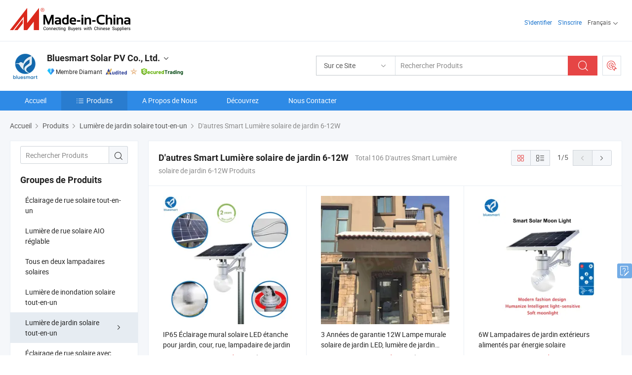

--- FILE ---
content_type: text/html;charset=UTF-8
request_url: https://fr.made-in-china.com/co_bluesmart/product-group/others-all-in-one-solar-garden-light_hyhorggyg_1.html
body_size: 22269
content:
<!DOCTYPE html>
<html lang="fr">
<head>
            <title>D&#39;autres Smart Lumière solaire de jardin 6-12W - Bluesmart Solar PV Co., Ltd. - page .</title>
        <meta content="text/html; charset=utf-8" http-equiv="Content-Type"/>
    <link rel="dns-prefetch" href="//www.micstatic.com">
    <link rel="dns-prefetch" href="//image.made-in-china.com">
    <link rel="preconnect" href="//www.micstatic.com">
    <link rel="preconnect" href="//image.made-in-china.com">
    <link rel="dns-prefetch" href="//www.made-in-china.com">
    <link rel="preconnect" href="//www.made-in-china.com">
    <link rel="dns-prefetch" href="//pylon.micstatic.com">
    <link rel="dns-prefetch" href="//expo.made-in-china.com">
    <link rel="dns-prefetch" href="//world.made-in-china.com">
    <link rel="dns-prefetch" href="//pic.made-in-china.com">
    <link rel="dns-prefetch" href="//fa.made-in-china.com">
    <meta name="viewport" content="initial-scale=1.0,user-scalable=no,maximum-scale=1,width=device-width">
    <meta name="format-detection" content="telephone=no">
            <meta name="Keywords" content="D&#39;autres Smart Lumière solaire de jardin 6-12W, IP65 Éclairage mural solaire LED étanche pour jardin, cour, rue, lampadaire de jardin, Chine D&#39;autres Smart Lumière solaire de jardin 6-12W"/>
            <meta name="Description"
              content="Chine D&#39;autres Smart Lumière solaire de jardin 6-12Wcatalogue IP65 Éclairage mural solaire LED étanche pour jardin, cour, rue, lampadaire de jardin, 3 Années de garantie 12W Lampe murale solaire de jardin LED, lumière de jardin solaire, usine fourni par le fabricant chinois - Bluesmart Solar PV Co., Ltd., page1."/>
            <meta http-equiv="X-UA-Compatible" content="IE=Edge, chrome=1"/>
    <meta name="renderer" content="webkit"/>
            <link rel="canonical" href="https://fr.made-in-china.com/co_bluesmart/product-group/others-all-in-one-solar-garden-light_hyhorggyg_1.html"/>
            <link rel="next" href="https://fr.made-in-china.com/co_bluesmart/product-group/others-all-in-one-solar-garden-light_hyhorggyg_2.html"/>
    <link type="text/css" rel="stylesheet" href="https://www.micstatic.com/athena/2017/css/global/global_402fc220.css" />
    <link rel="stylesheet" type="text/css" href="https://www.micstatic.com/athena/2017/css/pages/product/prodList_55488b5a.css" media="all"/>
    <link rel="stylesheet" type="text/css" href="https://www.micstatic.com/athena/2017/css/pages/product/prodList-mlan_6eb22767.css" media="all"/>
<!-- Polyfill Code Begin --><script chaset="utf-8" type="text/javascript" src="https://www.micstatic.com/polyfill/polyfill-simplify_eb12d58d.js"></script><!-- Polyfill Code End --></head>
    <body class="theme-08 J-ATF" probe-clarity="false" >
        <div style="position:absolute;top:0;left:0;width:1px;height:1px;overflow:hidden">
        </div>
        <input type="hidden" value="productList">
        <input type="hidden" id="loginUserName" value="bluesmart"/>
<div class="pad-header-mark J-header-mark"></div>
<div class="m-header m-search-gray pad-header">
    <div class="grid">
        <div class="m-header-row">
            <div class="m-logo-wrap">
    <a href="//fr.made-in-china.com/" title='Made in China' class="m-logo"></a>
</div>
            <div class="m-header-menu pad-header-menu J-menu-wrap">
                <div class="pad-header-menu-top J-menu-close">
                    <i class="ob-icon icon-delete"></i>Menu
                </div>
<input type="hidden" class="J-top-userType" value="">
<div class="fl pad-header-menu-item pad-header-loginInfo J-top-loginInfo J-tab-trigger">
    <div class="pad-header-unlogin J-top-unlogin">
        <div class="m-header-menu-item">
            <a fun-login rel="nofollow" href="//login.made-in-china.com/sign-in/?switchLan=0" ads-data="t:51,c:1,a:2" class="m-header-menu-title link-blue pad-header-sign-btn J-top-signIn "> S'identifier</a>
        </div>
                <div class="m-header-menu-item">
            <a fun-join rel="nofollow" href="//login.made-in-china.com/join/?sourceType=mlan_fr" ads-data="t:51,c:1,a:1" class="m-header-menu-title link-blue pad-header-join-btn">S'inscrire</a>
        </div>
    </div>
    <div class="m-header-menu-item m-header-select pad-header-logged J-top-logged" style="display:none">
        <a rel="nofollow" href="//membercenter.made-in-china.com/member/main/" class="m-header-menu-title m-header-select-title link-blue pad-hide"><span class="J-top-username "></span> <em class="num J-messageTotal"></em></a>
        <span class="m-header-menu-title m-header-select-title pc-hide pad-show pad-acount-txt"> My Account<i class="ob-icon icon-down"></i><em class="num J-messageTotal"></em></span>
        <ul class="m-header-option-list J-userFeature ">
            <li class="m-header-option m-header-option-with-num pc-hide pad-show pad-acount-link">
                <a rel="nofollow" href="//membercenter.made-in-china.com/member/main/" class="link-blue"><span class="J-top-username "></span></a>
            </li>
            <li class="m-header-option-gap pc-hide pad-show"></li>
            <li class="m-header-option m-header-option-with-num J-top-inquiry">
                <a rel="nofollow" href="//membercenter.made-in-china.com/message/index.html#inbox" ads-data="st:101" data-unRead="//membercenter.made-in-china.com/message/index.html#inbox..filterType=1"> New Message(s) <em class="num J-num">0</em></a>
            </li>
            <li class="m-header-option m-header-option-with-num J-supplier J-top-rfq" style="display:none">
                <a rel="nofollow" href="//membercenter.made-in-china.com/quotationmanage.do?xcase=receivedRfq"> Unquoted Sourcing Request(s) <em class="num J-num">0</em></a>
            </li>
            <li class="m-header-option m-header-option-with-num J-buyer J-top-rfq" style="display:none">
                <a rel="nofollow" href="//purchase.made-in-china.com/rfq/quotationCompare" ads-data="st:99" data-unRead="//purchase.made-in-china.com/rfq/quotationCompare?buyerReadFlag=0"> New Quote(s) of Sourcing Request <em class="num J-num">0</em></a>
            </li>
                            <li class="m-header-option J-supplier" style="display:none">
                    <a rel="nofollow" href="//membercenter.made-in-china.com/product.do?xcase=list"> Manage Products </a>
                </li>
                <li class="m-header-option J-supplier J-top-editor" style="display:none">
                    <a rel="nofollow" href="//editor.made-in-china.com/"> Edit My Showroom </a>
                </li>
                        <li class="m-header-option-gap"></li>
            <li class="m-header-option">
                <a fun-exit rel="nofollow" href="https://login.made-in-china.com/logon.do?xcase=doLogout" class="J-top-signOut"> Sign Out </a>
            </li>
        </ul>
    </div>
</div>
<script>
        var __IS_USER_LOGED__ =  false ;
</script>                <div class="m-header-menu-gap"></div>
<div class="m-header-menu-item m-header-select pad-header-menu-item J-tab-trigger">
    <span class="m-header-menu-title m-header-select-title">Français<i class="ob-icon icon-down"></i></span>
    <ul class="m-header-option-list m-header-option-list-left">
                    <li class="m-header-option" ><a rel="nofollow" href="https://bluesmart.en.made-in-china.com/product-list-1.html">English</a></li>
                    <li class="m-header-option" ><a rel="nofollow" href="https://es.made-in-china.com/co_bluesmart/product_group_s_s_1.html">Español</a></li>
                    <li class="m-header-option" ><a rel="nofollow" href="https://pt.made-in-china.com/co_bluesmart/product_group_s_s_1.html">Português</a></li>
                    <li class="m-header-option" style="display:none"><a rel="nofollow" href="https://fr.made-in-china.com/co_bluesmart/product_group_s_s_1.html">Français</a></li>
                    <li class="m-header-option" ><a rel="nofollow" href="https://ru.made-in-china.com/co_bluesmart/product_group_s_s_1.html">Русский язык</a></li>
                    <li class="m-header-option" ><a rel="nofollow" href="https://it.made-in-china.com/co_bluesmart/product_group_s_s_1.html">Italiano</a></li>
                    <li class="m-header-option" ><a rel="nofollow" href="https://de.made-in-china.com/co_bluesmart/product_group_s_s_1.html">Deutsch</a></li>
                    <li class="m-header-option" ><a rel="nofollow" href="https://nl.made-in-china.com/co_bluesmart/product_group_s_s_1.html">Nederlands</a></li>
                    <li class="m-header-option" ><a rel="nofollow" href="https://sa.made-in-china.com/co_bluesmart/product_group_s_s_1.html">العربية</a></li>
                    <li class="m-header-option" ><a rel="nofollow" href="https://kr.made-in-china.com/co_bluesmart/product_group_s_s_1.html">한국어</a></li>
                    <li class="m-header-option" ><a rel="nofollow" href="https://jp.made-in-china.com/co_bluesmart/product_group_s_s_1.html">日本語</a></li>
                    <li class="m-header-option" ><a rel="nofollow" href="https://hi.made-in-china.com/co_bluesmart/product_group_s_s_1.html">हिन्दी</a></li>
                    <li class="m-header-option" ><a rel="nofollow" href="https://th.made-in-china.com/co_bluesmart/product_group_s_s_1.html">ภาษาไทย</a></li>
                    <li class="m-header-option" ><a rel="nofollow" href="https://tr.made-in-china.com/co_bluesmart/product_group_s_s_1.html">Türkçe</a></li>
                    <li class="m-header-option" ><a rel="nofollow" href="https://vi.made-in-china.com/co_bluesmart/product_group_s_s_1.html">Tiếng Việt</a></li>
                    <li class="m-header-option" ><a rel="nofollow" href="https://id.made-in-china.com/co_bluesmart/product_group_s_s_1.html">Bahasa Indonesia</a></li>
            </ul>
</div>
            </div>
            <div class="pad-menu-entry pad-show J-menu-entry">
                <i class="micon">&#xe06b;</i> Menu
            </div>
            <span class="pad-menu-verticalLine"></span>
            <div class="pad-search-entry J-search-entry">
                <i class="micon">&#xe040;</i>
            </div>
        </div>
        <div class="m-header-row layout-2-wings m-search-rfq pad-search-bar">
            <div class="layout-body-wrap pad-search-wrap J-pad-search-bar">
                <div class="layout-body pad-search-body layout-body-mlan">
<div class="m-search-bar layout-2-wings m-search-bar-long-option" id="J-search-new-flag">
    <form faw-form fun-search-form name="searchForm" method="get"
                                    action="/productSearch"
                                    >
        <div class="m-search-input-wrap layout-body-wrap">
            <div class="layout-body J-inputWrap">
                <input faw-form-trace type="text" value="" class="m-search-input J-m-search-input"
                                                                                                        placeholder="Rechercher Produits" name="keyword"
                                                                           autocomplete="off" x-webkit-speech="x-webkit-speech" />
                            <input type="hidden" name="inputkeyword" value="" />
            <input type="hidden" name="type" value="Product" />
            <input type="hidden" name="currentPage" value="1" />
            </div>
        </div>
        <div class="layout-wing-left">
            <div class="m-search-select J-searchType">
                <select faw-form-trace name="searchType" style="display:none;">
                                            <option value="3"  placeholder="Rechercher Produits"
                            data-width="160"
                            data-action="/co_bluesmart/product/keywordSearch">Sur ce Site</option>
                        <option value="0"  placeholder="Rechercher Produits"
                                data-width="192"
                                data-action="/productSearch">Sur Made-in-China.com </option>
                                    </select>
                <div class="m-search-select-title">
                                                                        <span>Sur Made-in-China.com</span>
                         <i class="ob-icon icon-down"></i>
                                    </div>
                <dl class="m-search-option-list"></dl>
            </div>
        </div>
        <div class="layout-wing-right">
            <div class="m-search-btn-wrap">
                <button type="submit" class="m-search-btn J-m-search-btn"><i class="ob-icon icon-search"></i></button>
            </div>
        </div>
    </form>
    <div style="display: none" class="J-thisSite-params">
        <input type="hidden" name="subaction" value="hunt">
        <input type="hidden" name="style" value="b">
        <input type="hidden" name="mode" value="and">
        <input type="hidden" name="code" value="0">
        <input type="hidden" name="comProvince" value="nolimit">
        <input type="hidden" name="order" value="0">
        <input type="hidden" name="isOpenCorrection" value="1">
        <input type="hidden" name="org" value="top">
    </div>
    <div style="display: none" class="J-mic-params">
        <input type="hidden" name="inputkeyword" value=""/>
        <input type="hidden" name="type" value="Product"/>
        <input type="hidden" name="currentPage" value="1"/>
    </div>
    <input type="hidden" class="J-is-supplier-self" value="0" />
    <input type="hidden" class="J-is-offer" value="0" />
            <input type="hidden" id="viewType" name="viewType" value="1"/>
        <input type="hidden" id="J-searchType-mlan" name="J-searchType-mlan" value="adv"/>
</div>
                    <div class="pad-search-close J-search-close">
                        <i class="micon">&#xe00c;</i>
                    </div>
                </div>
            </div>
            <div class="layout-wing-right">
    <div class="rfq-post-dropmenu">
        <a fun-rfq href="//purchase.made-in-china.com/trade-service/quotation-request.html?lan=fr" rel="nofollow" class="m-rfq m-rfq-mlan">
            <span><i class="ob-icon icon-purchase"></i>Publier la Demande d'Achat</span>
        </a>
        <div class="rfq-post-tip">
            <div class="rfq-post-tipcont">
                <h3>Acheter Facile</h3>
                <p class="rfq-sub-title">Plus Pratique, Plus Efficace</p>
                <ul class="rfq-info-list">
                    <li><i class="micon">&#xe05a;</i>Une demande, plusieurs devis</li>
                    <li><i class="micon">&#xe05a;</i>Fournisseurs vérifiés correspondant</li>
                    <li><i class="micon">&#xe05a;</i>Comparaison des devis et demande d'échantillons</li>
                </ul>
                <div>
                    <a href="//purchase.made-in-china.com/trade-service/quotation-request.html?lan=fr" class="btn btn-main">Publiez votre demande MAINTENANT</a>
                </div>
            </div>
            <span class="arrow arrow-top">
                <span class="arrow arrow-in"></span>
            </span>
        </div>
    </div>
</div>
        </div>
    </div>
</div> 
<div class="sr-comInfo">
	        <div class="sr-layout-wrap">
			                <div class="sr-comInfo-logo">
					<a href="https://fr.made-in-china.com/co_bluesmart/" title="Bluesmart Solar PV Co., Ltd.">
						<img src="//www.micstatic.com/athena/img/transparent.png" data-original="//image.made-in-china.com/206f0j00REDfzCLduGpW/Bluesmart-Solar-PV-Co-Ltd-.webp" alt="Bluesmart Solar PV Co., Ltd.">
					</a>
                </div>
            <div class="sr-comInfo-r">
                <div class="sr-comInfo-title J-title-comName">
                    <div class="title-txt">
						                            <a href="https://fr.made-in-china.com/co_bluesmart/" >Bluesmart Solar PV Co., Ltd.</a>
                                                                        <i class="ob-icon icon-down"></i>
                    </div>
					 <div class="sr-comInfo-details J-comInfo-details">
                        <div class="details-cnt">
                            <div class="cf">
                                    <div class="detail-col col-1">
                                        <div class="detail-address">
                                            <i class="ob-icon icon-coordinate"></i>
                                            Guangdong, Chine
                                        </div>
										                                            <div class="detail-address-map showLocation">
                                                <div class="showLocation-content" style="display:block;">
                                                    <div class="showLocation-map"></div>
                                                    <div class="showLocation-arrow showLocation-arrow-top"></div>
                                                    <div class="showLocation-mark animate-start showLocation-Guangdong"></div>
                                                </div>
                                            </div>
										                                    </div>
                                    <div class="detail-col col-2">
                                        <div class="detail-infos">
                                                                                                                                                                                                                                                                                                                                                                                            <div class="info-item">
                                                        <div class="info-label">
                                                              <i class="ob-icon icon-yes2"></i>Type d'Entreprise:
                                                        </div>
                                                        <div class="info-fields">
                                                                                                                                                                                                                                                                                                                                    Fabricant/Usine &amp; Société Commerciale
                                                                                                                                                                                                                                                        </div>
                                                    </div>
                                                                                                                                                                                                            <div class="info-item">
                                                        <div class="info-label">
                                                              <i class="ob-icon icon-yes2"></i>Produits Principaux:
                                                        </div>
                                                        <div class="info-fields">
                                                                                                                                                                                                                                                                                                                                                                                                                                                                                                                                                                                                                                                                                                                                            <span>Éclairage de rue solaire</span>
                                                                                                                                                                                                                                                                                                                                                                                                ,
                                                                                                                                                                                                                                                                                                                                                                                                        <span>éclairage de rue solaire tout-en-un</span>
                                                                                                                                                                                                                                                                                                                                                                                                ,
                                                                                                                                                                                                                                                                                                                                                                                                        <span>éclairage solaire de flood</span>
                                                                                                                                                                                                                                                                                                                                                                                                ,
                                                                                                                                                                                                                                                                                                                                                                                                        <span>éclairage de rue solaire intelligent</span>
                                                                                                                                                                                                                                                                                                                                                                                                ,
                                                                                                                                                                                                                                                                                                                                                                                                        <span>éclairage de jardin solaire</span>
                                                                                                                                                                                                                                                                                                                                                                                                ,
                                                                                                                                                                                                                                                                                                                                                                                                        <span>colonne d&#39;éclairage solaire</span>
                                                                                                                                                                                                                                                                                                                                                                                                ,
                                                                                                                                                                                                                                                                                                                                                                                                        <span>caméra de sécurité alimentée par solaire</span>
                                                                                                                                                                                                                                                                                                            <form id="searchProdsByKeyword" name="searchInKeywordList" method="get" action="/co_bluesmart/product/keywordSearch">
    <input type="hidden" id="keyWord4Search" name="searchKeyword" value="" />
    <input type="hidden" id="viewType" name="viewType" value="0" /> 
</form>
                                                                                                                                                                                                                                                        </div>
                                                    </div>
                                                                                                                                                                                                            <div class="info-item">
                                                        <div class="info-label">
                                                              <i class="ob-icon icon-yes2"></i>Année de Création:
                                                        </div>
                                                        <div class="info-fields">
                                                                                                                                                                                                                                                                                                                                    2015-06-19
                                                                                                                                                                                                                                                        </div>
                                                    </div>
                                                                                                                                                                                                            <div class="info-item">
                                                        <div class="info-label">
                                                              <i class="ob-icon icon-yes2"></i>Nombre d'Employés:
                                                        </div>
                                                        <div class="info-fields">
                                                                                                                                                                                                                                                                                                                                    33
                                                                                                                                                                                                                                                        </div>
                                                    </div>
                                                                                                                                                                                                            <div class="info-item">
                                                        <div class="info-label">
                                                              <i class="ob-icon icon-yes2"></i>Certification du Système de Gestion:
                                                        </div>
                                                        <div class="info-fields">
                                                                                                                                                                                                                                                                                                                                    ISO9001:2015, ISO14001
                                                                                                                                                                                                                                                        </div>
                                                    </div>
                                                                                                                                                                                                            <div class="info-item">
                                                        <div class="info-label">
                                                            Adresse:
                                                        </div>
                                                        <div class="info-fields">
                                                                                                                                                                                                                                                                                                                                    4/F, 6st Building, Hengguangyao Industial Park, Yonghe Road, Fuyongtown, Bao&#39;an District, Shenzhen, Guangdong, China
                                                                                                                                                                                                                                                        </div>
                                                    </div>
                                                                                                                                    </div>
                                    </div>
																		                                        <div class="detail-col col-1">
                                            <div class="detail-infos">
																									<div class="info-item">
																													<i class="ob-icon icon-yes2"></i>Service OEM/ODM
														                                                    </div>
																									<div class="info-item">
																													<i class="ob-icon icon-yes2"></i>Entrepôt aux États-Unis
														                                                    </div>
																									<div class="info-item">
																													<i class="ob-icon icon-yes2"></i>Espagnol
														                                                    </div>
																									<div class="info-item">
																																																											  <a href="https://www.made-in-china.com/BookFactoryTour/YecJrIpAqGHw" target="_blank" rel="nofollow"><i class="ob-icon icon-shop"></i>Visitez Mon Usine</a>
															                                                                                                            </div>
																									<div class="info-item">
														                                                            <i class="ob-icon" style="width:16px; height: 16px; background:url('https://www.micstatic.com/common/img/logo/icon-deal.png?_v=1761892736847') no-repeat;background-size: contain; top: 2px;"></i> Secured Trading Service
                                                                                                            </div>
												                                                                                                <div class="average-response-time J-response-time" style="display: none" data-tradeGmvEtcShowFlag="true">
                                                    <span class="response-time-title">Temps de réponse moyen:</span><div class="response-time-data J-response-time-data"></div>
                                                </div>
                                                                                            </div>
                                        </div>
									                                </div>
																											<p class="detail-intro">Fabricant et fournisseur de Éclairage de rue solaire, éclairage de rue solaire tout-en-un, éclairage solaire de flood, éclairage de rue solaire intelligent, éclairage de jardin solaire, colonne d&#39;éclairage solaire, caméra de sécurité alimentée par solaire de la Chine, offrant IP65 Meilleur 150W Projet Spécial Panneau Solaire LED de Haute Qualité Énergie Lampadaires à Détection de Mouvement, Éclairage de rue solaire intégré à haute puissance IP65 80W avec capteur à haute luminosité, Bluesmart IP65 Phillips pour les parkings Solaire Systems180W Éclairage de jardin LED solaire économisant de l&#39;énergie de qualité etc.</p>
																	                            </div>
                            <div class="details-footer">
                                <a target="_blank" href="https://www.made-in-china.com/sendInquiry/shrom_YecJrIpAqGHw_YecJrIpAqGHw.html?plant=fr&from=shrom&type=cs&style=2&page=p_list" class="option-item" rel="nofollow">
                                    <i class="ob-icon icon-mail"></i>Contacter le Fournisseur </a>
                                <b class="tm3_chat_status" lan="fr" tmlan="fr" dataId="YecJrIpAqGHw_YecJrIpAqGHw_3" inquiry="https://www.made-in-china.com/sendInquiry/shrom_YecJrIpAqGHw_YecJrIpAqGHw.html?plant=fr&from=shrom&type=cs&style=2&page=p_list" processor="chat" cid="YecJrIpAqGHw" style="display:none"></b>
                            </div>
                        </div>
                </div>
				<div class="sr-comInfo-sign">
					                        <div class="sign-item" id="member-since">
                                                                                                <i class="item-icon icon-diamond"></i> <span class="sign-item-text">Membre Diamant</span>
                                                                                        <div class="J-member-since-tooltip" style="display: none">
                                                                    <i class="item-icon icon-diamond"></i>Membre Diamant <span class="txt-year">Depuis 2016</span>
                                                                                                    <div>Fournisseurs avec des licences commerciales vérifiées</div>
                            </div>
                        </div>
					                        <div class="sign-item as-logo-new J-tooltip-ele" data-title="Audité par une agence d'inspection indépendante" data-placement="top">
                            <img src="https://www.micstatic.com/common/img/icon-new/as_32.png?_v=1761892736847" alt="Fournisseur Audité">
                                                            <span class="sign-item-text txt-as">Fournisseur Audité</span>
                                                    </div>
					                                            <span class="sign-item icon-star J-tooltip-ele" data-title="Indice de capacité des fournisseurs : sur 5 étoiles" data-placement="top">
                                                                                                <img src="https://www.micstatic.com/common/img/icon-new/star-light.png?_v=1761892736847" alt="">
                                                                                    </span>
                                                                <div class="sign-item J-tooltip-ele" data-title="Bénéficiez de la protection commerciale de Made-in-China.com">
                            <img src="https://www.micstatic.com/common/img/icon-new/trade-long.png?_v=1761892736847" alt="Secured Trading Service" />
                        </div>
                                    </div>
            </div>
        </div>
	</div> <div class="sr-nav-wrap">
	<div class="sr-nav J-nav-fix">
        <div class="sr-layout-wrap" faw-module="Navigation_Bar" faw-exposure>
            <ul class="sr-nav-main">
    			    				    					<li class="sr-nav-item ">
                            <a href="https://fr.made-in-china.com/co_bluesmart/" class="sr-nav-title " ads-data="">
																Accueil </a>
                        </li>
    				    			    				    					<li class="sr-nav-item selected ">
                            <a href="https://fr.made-in-china.com/co_bluesmart/product_group_s_s_1.html" class="sr-nav-title" ads-data="">
                                <i class="ob-icon icon-category"></i>Produits </a>
                            <div class="sr-nav-sub cf">
    																										<div class="sr-nav-sub-li">
											<a href="https://fr.made-in-china.com/co_bluesmart/product-group/all-in-one-solar-street-light_hyiyohihy_1.html" class="sr-nav-sub-title "
												 style="display: " ads-data="">
																								&Eacute;clairage de rue solaire tout-en-un
											</a>
										</div>
    																										<div class="sr-nav-sub-li">
											<a href="https://fr.made-in-china.com/co_bluesmart/product-group/adjustable-aio-solar-street-light_hyiyohigy_1.html" class="sr-nav-sub-title "
												 style="display: " ads-data="">
																								Lumi&egrave;re de rue solaire AIO r&eacute;glable
											</a>
										</div>
    																										<div class="sr-nav-sub-li">
											<a href="https://fr.made-in-china.com/co_bluesmart/product-group/all-in-two-solar-street-light_hyiyohyiy_1.html" class="sr-nav-sub-title "
												 style="display: " ads-data="">
																								Tous en deux lampadaires solaires
											</a>
										</div>
    																										<div class="sr-nav-sub-li">
											<a href="https://fr.made-in-china.com/co_bluesmart/product-group/all-in-one-solar-flood-light_hyihniruy_1.html" class="sr-nav-sub-title "
												 style="display: " ads-data="">
																								Lumi&egrave;re de inondation solaire tout-en-un
											</a>
										</div>
    																										<div class="sr-nav-sub-li">
											<a href="https://fr.made-in-china.com/co_bluesmart/product-group/all-in-one-solar-garden-light_hyhorggsg_1.html" class="sr-nav-sub-title "
												 style="display: " ads-data="">
																								Lumi&egrave;re de jardin solaire tout-en-un
																									<i class="ob-icon icon-right"></i>
											</a>
																							<div class="sr-nav-ssub-list">
																											<a href="https://fr.made-in-china.com/co_bluesmart/product-group/6w-9w-12w-solar-garden-sensor-light_hyhorggug_1.html"
															 class="sr-nav-sub-title sr-nav-ssub-title">6W 9W 12W T&eacute;moin du capteur solaire de jardin</a>
																																									<a href="https://fr.made-in-china.com/co_bluesmart/product-group/others-all-in-one-solar-garden-light_hyhorggyg_1.html"
															 class="sr-nav-sub-title sr-nav-ssub-title">D'autres Smart Lumi&egrave;re solaire de jardin 6-12W</a>
																																							</div>
										</div>
    																										<div class="sr-nav-sub-li">
											<a href="https://fr.made-in-china.com/co_bluesmart/product-group/solar-street-light-with-cctv-camera-wifi-4g-_hyiyohiry_1.html" class="sr-nav-sub-title "
												 style="display: " ads-data="">
																								&Eacute;clairage de rue solaire avec CCTV Camera(WIFI&amp;4G)
											</a>
										</div>
    																										<div class="sr-nav-sub-li">
											<a href="https://fr.made-in-china.com/co_bluesmart/product-group/solar-street-light-with-wind-turbine_uhiognyrhy_1.html" class="sr-nav-sub-title "
												 style="display: " ads-data="">
																								&Eacute;clairage public solaire avec &eacute;olienne
											</a>
										</div>
    																										<div class="sr-nav-sub-li">
											<a href="https://fr.made-in-china.com/co_bluesmart/product-group/solar-led-wall-sensor-light_hyiyohioy_1.html" class="sr-nav-sub-title "
												 style="display: " ads-data="">
																								Mur de LED lumineux du capteur solaire
											</a>
										</div>
    																										<div class="sr-nav-sub-li">
											<a href="https://fr.made-in-china.com/co_bluesmart/product-group/others_s_1.html" class="sr-nav-sub-title "
												 style="display: " ads-data="">
																								Autres
											</a>
										</div>
    							                            </div>
                        </li>
    				    			    				    					<li class="sr-nav-item ">
                            <a href="https://fr.made-in-china.com/co_bluesmart/company_info.html" class="sr-nav-title " ads-data="">
																A Propos de Nous </a>
                        </li>
    				    			    				    					<li class="sr-nav-item ">
                            <a href="https://fr.made-in-china.com/co_bluesmart/Discover.html" class="sr-nav-title sr-nav-discover" ads-data="">
																	<span class="sr-nav-liveFlag" style="display: none;">Habitent</span>
																Découvrez </a>
                        </li>
    				    			    				    					<li class="sr-nav-item ">
                            <a href="https://fr.made-in-china.com/co_bluesmart/contact_info.html" class="sr-nav-title " ads-data="">
																Nous Contacter </a>
                        </li>
    				    			            </ul>
        </div>
	</div>
 </div>
		        <div class="sr-container J-layout ">
    <div class="J-slidePre-wrapper sr-slidePre-wrapper">
    <div class="slidePre-bg"></div>
    <div class="slidePre-container">
        <div class="slidePre-main">
            <div class="J-slidePre-loading slidePre-loading"></div>
            <div class="slidePre-close J-slidePre-close"><i class="ob-icon icon-delete"></i></div>
            <div class="J-slidePre-content slidePre-content"></div>
        </div>
    </div>
</div>
<script type="text/template" id="J-slideShow">
                <div class="slidePre-slide">
                                        <div class="swiper-container J-slidePre-container">
                                                <div class="swiper-wrapper">
                                                        {{ util.each(dataList, function(item,j){ }}
                            <div class="swiper-slide">
                                <div class="slidePre-image">
                                    {{ if(item.springSalesTagInfo && item.springSalesTagInfo.showLiveTag){ }}
                                    <span class="live-flag"><i></i>Habitent</span>
                                    {{ } }}
                                    {{ if(item.firstPic550Url){ }}
                                    <a href="{{-item.prodUrl}}" rel="nofollow" title="{{-item.productName}}"><img src="{{-item.firstPic550Url}}" alt="{{-item.productName}}"></a>
                                    {{ }else{ }}
                                    <a href="{{-item.prodUrl}}" rel="nofollow" title="{{-item.productName}}"><img src="https://www.micstatic.com/athena/2017/img/no-photo-300.png?_v=1761892736847" alt="{{-item.productName}}"></a>
                                    {{ } }}
                                </div>
                                <div class="slidePre-product">
                                    <div class="slidePre-product-title sr-proMainInfo-baseInfo-name">
                                        {{ if(item.springSalesTagInfo && item.springSalesTagInfo.showSpringSalesTag) { }}
                                        <div class="special-flag-img"></div>
                                        {{ } }}
                                        {{ if(item.showDealsTag) { }}
                                                                                <a class="deal-activity-flag-img"></a>
                                        {{ } }}
                                        <a href="{{-item.prodUrl}}" title="{{-item.productName}}">{{-item.productName}}</a>
                                        {{ if(item.meiAwards && item.meiAwards.length > 0){ }}
                                            <div class="mei-tag">
                                                <div class="mei-tip-box">
                                                    {{ util.each(item.meiAwards, function(meiAward){ }}

                                                        {{ if(meiAward.awardYear == 2024) { }}
                                                             <div class="mei-award award-{{-meiAward.prodAwardType}}" title="Produit de haute qualité et innovant sélectionné par des autorités d'inspection et des experts industriels célèbres.">
                                                                {{-meiAward.prodAwardDateAndName}}
                                                             </div>
                                                        {{ }else { }}
                                                            <div class="{{-meiAward.awardClass}}" title="Produit de haute qualité et innovant sélectionné par des autorités d'inspection et des experts industriels célèbres.">
                                                                {{-meiAward.prodAwardDateAndName}}
                                                            </div>
                                                        {{ } }}
                                                    {{ }) }}
                                                </div>
                                            </div>
                                        {{ } }}
                                    </div>

                                    {{ if(item.springSalesTagInfo) { }}
                                    <div class="special-flag">
                                        {{ if(item.springSalesTagInfo.showSpecialDiscountTag) { }}
                                        <span class="special-flag-item red">
                                            <i class="ob-icon icon-sale"></i>Remise Spéciale                                            <div class="tip arrow-bottom tip-discount">
                                                 <div class="tip-con">
                                                     <p class="tip-para">Profitez de grandes réductions</p>
                                                 </div>
                                                 <span class="arrow arrow-out">
                                                     <span class="arrow arrow-in"></span>
                                                 </span>
                                             </div>
                                        </span>
                                        {{ } }}
                                        {{ if(item.springSalesTagInfo.showFreeSampleTag) { }}
                                        <span class="special-flag-item red">
                                            <i class="ob-icon icon-truck"></i>Échantillon Gratuit                                            <div class="tip arrow-bottom tip-free">
                                                 <div class="tip-con">
                                                     <p class="tip-para">Soutenir les échantillons gratuits</p>
                                                 </div>
                                                 <span class="arrow arrow-out">
                                                     <span class="arrow arrow-in"></span>
                                                 </span>
                                            </div>
                                        </span>
                                        {{ } }}
                                        {{ if(item.springSalesTagInfo.showRapidDispatchTag) { }}
                                        <span class="special-flag-item red">
                                            <i class="ob-icon icon-history"></i>Expédition Rapide                                            <div class="tip arrow-bottom tip-rapid">
                                                 <div class="tip-con">
                                                     <p class="tip-para">Expédition dans les 15 jours</p>
                                                 </div>
                                                 <span class="arrow arrow-out">
                                                     <span class="arrow arrow-in"></span>
                                                 </span>
                                            </div>
                                        </span>
                                        {{ } }}
                                        {{ if(item.springSalesTagInfo.showSoldThousandTag) { }}
                                        <span class="special-flag-item orange">
                                            <i class="ob-icon icon-fire"></i>Vendu 10 000+                                            <div class="tip arrow-bottom tip-hot">
                                                 <div class="tip-con">
                                                     <p class="tip-para">Produits populaires et tendance</p>
                                                 </div>
                                                 <span class="arrow arrow-out">
                                                     <span class="arrow arrow-in"></span>
                                                 </span>
                                            </div>
                                        </span>
                                        {{ } }}
                                        {{ if(item.springSalesTagInfo.showInstantOrderTag) { }}
                                        <span class="special-flag-item green">
                                            <i class="ob-icon icon-cart-success"></i>Commande Instantanée                                            <div class="tip arrow-bottom tip-instant">
                                                 <div class="tip-con">
                                                     <p class="tip-para">Support du service de commande en ligne</p>
                                                 </div>
                                                 <span class="arrow arrow-out">
                                                     <span class="arrow arrow-in"></span>
                                                 </span>
                                            </div>
                                        </span>
                                        {{ } }}
                                        {{ if(item.springSalesTagInfo.showReliableSupplierTag) { }}
                                            <span class="special-flag-item blue">
                                                <i class="ob-icon icon-verification-supplier"></i>Fournisseur Fiable                                            </span>
                                        {{ } }}
                                        {{ if(item.springSalesTagInfo.showExpoTag) { }}
                                            <span class="special-flag-item azure">
                                                <i class="ob-icon icon-earth"></i>Expo en Ligne                                            </span>
                                        {{ } }}
                                    </div>
                                    {{ } }}

                                    {{ if(item.showDealsTag) { }}
                                                                        <div class="deal-activity-simple-flag">
                                        <span class="deal-activity-flag-item red">
                                            <a class="deal-activity-flag-coupons"><i class="ob-icon icon-coupon"></i>Coupons Disponibles</a>
                                            <div class="tip arrow-top tip-coupons">
                                                 <div class="tip-con">
                                                     <div class="tip-text">Échangez vos coupons sur la page du produit.</div>
                                                 </div>
                                                 <span class="arrow arrow-out">
                                                     <span class="arrow arrow-in"></span>
                                                 </span>
                                            </div>
                                        </span>
                                        {{ if(item.showDirectSale) { }}
                                        <span class="deal-activity-flag-item purple">
                                            <a class="deal-activity-flag-picked"><i class="ob-icon icon-product-main"></i>Produits Commerciaux Sélectionnés</a>
                                            <div class="tip arrow-top tip-picked">
                                                 <div class="tip-con">
                                                     <div class="tip-text">Paiement sécurisé avec les fournisseurs TOP</div>
                                                 </div>
                                                 <span class="arrow arrow-out">
                                                     <span class="arrow arrow-in"></span>
                                                 </span>
                                            </div>
                                        </span>
                                        {{ } }}
                                    </div>
                                    {{ } }}

                                    <div class="slidePre-product-info">
                                        <div class="slide-product-label">Commande Min. / Prix FOB de Référence</div>
                                        <div class="slidePre-product-row cf">
                                            <div class="slidePre-product-col1" title="{{-item.minOrder}}">{{-item.minOrder}}</div>
                                            <div class="slidePre-product-col2 slidePre-product-price" title="{{-item.unitPrice}}">{{-item.unitPrice}}</div>
                                        </div>
                                    </div>
                                    {{ if(item.mainProps){ }}
                                    {{ util.each(Object.keys(item.mainProps), function(prop, i){ }}
                                    <div class="slidePre-product-row cf">
                                        <div class="slidePre-product-col1">{{-prop}}</div>
                                        {{ if(prop == "Port" && item.prodPortProvinceKey){ }}
                                        <div class="slidePre-product-col2 showLocation-dynamic">
                                            <span class=" ">{{-item.mainProps[prop]}} <i class="ob-icon icon-coordinate"></i>
                                            </span>
                                            <div class="showLocation-content">
                                                <div class="showLocation-map"></div>
                                                <div class="showLocation-arrow showLocation-arrow-top"></div>
                                                <div class="showLocation-mark showLocation-{{-item.prodPortProvinceKey}}"></div>
                                            </div>
                                        </div>
                                        {{ }else { }}
                                        <div class="slidePre-product-col2" title="{{-item.mainProps[prop]}}">{{-item.mainProps[prop]}}</div>
                                        {{ } }}
                                    </div>
                                    {{ }) }}
                                    {{ } }}
                                    {{ util.each(item.appendProps, function(item, i){ }}
                                    <div class="slidePre-product-row cf">
                                        <div class="slidePre-product-col1">{{-item.key}}</div>
                                        <div class="slidePre-product-col2" title="{{-item.value}}">{{-item.value}}</div>
                                    </div>
                                    {{ }) }}
                                    <div class="slidePre-product-btn cf">
                                        {{ if(!item.showStartOrder){ }}
                                            <a fun-inquiry-supplier class="btn btn-main" rel="nofollow" href="{{-contactUrl[j]}}" target="_blank"><i class="ob-icon icon-mail"></i> Contacter</a>
                                        {{ }else { }}
                                            <a class="btn btn-main-light half" rel="nofollow" href="{{-contactUrl[j]}}" target="_blank"><i class="ob-icon icon-mail"></i> Contacter</a>
                                            <a class="btn btn-main half J-link-order-trade-from" target="_blank" href="//membercenter.made-in-china.com/newtrade/order/page/buyer-start-order.html?from=7&prodId={{=item.entryProdId}}" rel="nofollow"><i class="ob-icon icon-negotiate"></i>Commander</a>
                                        {{ } }}
                                    </div>
                                    <div class="slidePre-product-row">
                                        {{ if(requestUrl[j]){ }}
                                            <div class="act-item">
                                                <a class="half" href="{{-requestUrl[j]}}" target="_blank" rel="nofollow"><i class="ob-icon icon-product"></i> Demande d'Échantillon</a>
                                            </div>
                                        {{ } }}
                                        {{ if(customUrl[j]){ }}
                                            <div class="act-item">
                                                <a class="half" href="{{-customUrl[j]}}" target="_blank" rel="nofollow"><i class="ob-icon icon-fill"></i> Demande Personnalisée</a>
                                            </div>
                                        {{ } }}
                                    </div>
                                </div>
                            </div>
                            {{ }) }}
                        </div>
                    </div>
                </div>
                <div class="slidePre-footer">
                    <span class="J-slidePre-prev slidePre-prev"></span>
                    <span class="J-slidePre-autoplay"><i class="ob-icon icon-pause"></i></span>
                    <span class="J-slidePre-next slidePre-next"></span>
                </div>
</script>    <div class="sr-layout-wrap sr-layout-resp">
        <div class="sr-crumb" itemscope itemtype="https://schema.org/BreadcrumbList">
	<span itemprop="itemListElement" itemscope itemtype="https://schema.org/ListItem">
        <a itemprop="item" href="https://fr.made-in-china.com/co_bluesmart/">
            <span itemprop="name">Accueil</span>
        </a>
        <meta itemprop="position" content="1">
    </span>
    		<i class="ob-icon icon-right"></i>
	    <span itemprop="itemListElement" itemscope itemtype="https://schema.org/ListItem">
	        <a itemprop="item" href="https://fr.made-in-china.com/co_bluesmart/product_group_s_s_1.html">
	            <span itemprop="name">
											Produits	</span>
	        </a>
	        <meta itemprop="position" content="2">
	    </span>
		            <i class="ob-icon icon-right"></i>
            <span itemprop="itemListElement" itemscope itemtype="https://schema.org/ListItem">
			   <a itemprop="item" href="https://fr.made-in-china.com/co_bluesmart/product-group/all-in-one-solar-garden-light-_hyhorggsg_1.html">
				   <span itemprop="name">Lumière de jardin solaire tout-en-un</span>
			   </a>
			   <meta itemprop="position" content="3">
		   </span>
		            <i class="ob-icon icon-right"></i>
			                D'autres Smart Lumi&egrave;re solaire de jardin 6-12W
    </div>
        <div class="sr-layout-nav prodlist-page-nav J-prodlist-page-nav">
    <div class="J-prod-menu-bg prod-menu-bg"></div>
    <div class="sr-layout-block prod-menu">
                    <div class="sr-layout-subblock sr-side-searchBar">
                    <form id="searchInKeywordList" class="sr-side-searchBar-wrap obelisk-form" name="searchInKeywordList" method="get" action="https://fr.made-in-china.com/co_bluesmart/product/keywordSearch">
    <input class="input-text sr-side-searchBar-input" type="text" name="searchKeyword" id="keyWord" placeholder="Rechercher Produits" value=""/>
            <input type="hidden" id="viewType" name="viewType" value="1"/>
        <button class="sr-side-searchBar-button" id="SearchForm" type="submit" >
        <i class="ob-icon icon-search"></i>
    </button>
        </form>
</div>
        	    <div class="sr-layout-subblock sr-side-proGroup" faw-module="Prod_group_filter" faw-exposure>
		    	            <div class="sr-txt-title">
                <h2 class="sr-txt-h2">Groupes de Produits</h2>
            </div>
			                <ul class="sr-side-proGroup-list">
    				    					    						<li >
                                <a ref="nofollow" href="https://fr.made-in-china.com/co_bluesmart/product-group/all-in-one-solar-street-light_hyiyohihy_1.html" title="&Eacute;clairage de rue solaire tout-en-un" ads-data="">&Eacute;clairage de rue solaire tout-en-un</a>
                            </li>
    					    				    					    						<li >
                                <a ref="nofollow" href="https://fr.made-in-china.com/co_bluesmart/product-group/adjustable-aio-solar-street-light_hyiyohigy_1.html" title="Lumi&egrave;re de rue solaire AIO r&eacute;glable" ads-data="">Lumi&egrave;re de rue solaire AIO r&eacute;glable</a>
                            </li>
    					    				    					    						<li >
                                <a ref="nofollow" href="https://fr.made-in-china.com/co_bluesmart/product-group/all-in-two-solar-street-light_hyiyohyiy_1.html" title="Tous en deux lampadaires solaires" ads-data="">Tous en deux lampadaires solaires</a>
                            </li>
    					    				    					    						<li >
                                <a ref="nofollow" href="https://fr.made-in-china.com/co_bluesmart/product-group/all-in-one-solar-flood-light_hyihniruy_1.html" title="Lumi&egrave;re de inondation solaire tout-en-un" ads-data="">Lumi&egrave;re de inondation solaire tout-en-un</a>
                            </li>
    					    				    					                            <li class="sr-side-proGroup-rightSpace selected ">
                                <a ref="nofollow" href="https://fr.made-in-china.com/co_bluesmart/product-group/all-in-one-solar-garden-light_hyhorggsg_1.html" title="Lumi&egrave;re de jardin solaire tout-en-un" ads-data="">Lumi&egrave;re de jardin solaire tout-en-un<i class="ob-icon icon-right J-showSubList"></i></a>
                                <ol class="sr-side-proGroup-sublist">
    								        		                      <li >
                                          <a ref="nofollow" href="https://fr.made-in-china.com/co_bluesmart/product-group/6w-9w-12w-solar-garden-sensor-light_hyhorggug_1.html" title="6W 9W 12W T&eacute;moin du capteur solaire de jardin" ads-data="">6W 9W 12W T&eacute;moin du capteur solaire de jardin</a>
                                      </li>
        		                            		                      <li class="selected" >
                                          <a ref="nofollow" href="https://fr.made-in-china.com/co_bluesmart/product-group/others-all-in-one-solar-garden-light_hyhorggyg_1.html" title="D'autres Smart Lumi&egrave;re solaire de jardin 6-12W" ads-data="">D'autres Smart Lumi&egrave;re solaire de jardin 6-12W</a>
                                      </li>
        		                                                    </ol>
                            </li>
    					    				    					    						<li >
                                <a ref="nofollow" href="https://fr.made-in-china.com/co_bluesmart/product-group/solar-street-light-with-cctv-camera-wifi-4g-_hyiyohiry_1.html" title="&Eacute;clairage de rue solaire avec CCTV Camera(WIFI&amp;4G)" ads-data="">&Eacute;clairage de rue solaire avec CCTV Camera(WIFI&amp;4G)</a>
                            </li>
    					    				    					    						<li >
                                <a ref="nofollow" href="https://fr.made-in-china.com/co_bluesmart/product-group/solar-street-light-with-wind-turbine_uhiognyrhy_1.html" title="&Eacute;clairage public solaire avec &eacute;olienne" ads-data="">&Eacute;clairage public solaire avec &eacute;olienne</a>
                            </li>
    					    				    					    						<li >
                                <a ref="nofollow" href="https://fr.made-in-china.com/co_bluesmart/product-group/solar-led-wall-sensor-light_hyiyohioy_1.html" title="Mur de LED lumineux du capteur solaire" ads-data="">Mur de LED lumineux du capteur solaire</a>
                            </li>
    					    				    					    						<li >
                                <a ref="nofollow" href="https://fr.made-in-china.com/co_bluesmart/product-group/others_s_1.html" title="Autres" ads-data="">Autres</a>
                            </li>
    					    				                </ul>
			    	    </div>
                <div class="sr-layout-subblock sr-side-proGroup" faw-module="Featured_list" faw-exposure>
            <div class="sr-txt-title">
                <h2 class="sr-txt-h2">Liste en Vedette</h2>
            </div>
                                                <ul class="sr-side-proGroup-list">
                                    <li >
                        <a ref="nofollow" href="https://fr.made-in-china.com/co_bluesmart/featured-list/sample-products.html" ads-data=""><span>Entrepôt aux États-Unis</span></a>
                    </li>
                                                                        <li >
                                <a ref="nofollow" href="https://fr.made-in-china.com/co_bluesmart/productList?selectedSpotlightId=enTJQtyGzaYz" ads-data=""><span>Initital Solar Street Light Project</span></a>
                            </li>
                                                                                                <li >
                                <a ref="nofollow" href="https://fr.made-in-china.com/co_bluesmart/productList?selectedSpotlightId=enGQJmNVoArL" ads-data=""><span>Old Street Light Renovation Project</span></a>
                            </li>
                                                                                                <li >
                                <a ref="nofollow" href="https://fr.made-in-china.com/co_bluesmart/productList?selectedSpotlightId=MEAQnYyrWtpg" ads-data=""><span>Customized Government Lighting Project</span></a>
                            </li>
                                                                                                <li >
                                <a ref="nofollow" href="https://fr.made-in-china.com/co_bluesmart/productList?selectedSpotlightId=IQcAXSuPIrpn" ads-data=""><span>2025 New Product</span></a>
                            </li>
            </ul>
        </div>
            </div>
        <div class="sr-layout-block contact-block J-contact-fix" faw-module="sendInquiry" faw-exposure>
        <div class="sr-txt-title">
            <h2 class="sr-txt-h2">Contacter le Fournisseur</h2>
							<a href="javascript:void(0);" title="Carte de Visite" rel="nofollow" class="title-icon J-show-card" ads-data="st:20,pdid:,pcid:YecJrIpAqGHw"><i class="ob-icon icon-buyer-sourcing" ></i></a>
			        </div>
        <div class="sr-layout-content contact-supplier">
            <div class="sr-side-contSupplier-info">
                <div class="sr-side-contSupplier-pic">
                    <a href="javascript:void(0);">
    					    						<img class="J-contact-img" src="//image.made-in-china.com/336f0j00GtIYodRgFfpH/made-in-china.webp" alt="Avatar">
    					                    </a>
                </div>
                <div class="sr-side-contSupplier-txt">
											<div class="sr-side-contSupplier-name">Mrs. Daisy</div>
					    					<div class="sr-side-contSupplier-position">
															Sales Director
							                        </div>
					                    <div class="sr-side-contSupplier-chat">
						<b class="tm3_chat_status" lan="fr" tmlan="fr" dataId="YecJrIpAqGHw_YecJrIpAqGHw_3" inquiry="https://www.made-in-china.com/sendInquiry/shrom_YecJrIpAqGHw_YecJrIpAqGHw.html?plant=fr&from=shrom&type=cs&style=2&page=p_list" processor="chat" cid="YecJrIpAqGHw" style="display:none"></b>
					</div>
					                </div>
            </div>
			                <form id="sideInqueryForm" class="form obelisk-form" method="post" target="_blank" action="//www.made-in-china.com/sendInquiry/shrom_YecJrIpAqGHw_YecJrIpAqGHw.html?plant=fr&from=shrom&type=cs&style=2&page=p_list&quickpost=1">
						<input type="hidden" id="loginStatu" value="0" />
			<div class="sr-side-contSupplier-field">
    			<textarea class="input-textarea sr-side-contSupplier-message J-side-contSupplier-message" name="content" id="inquiryContent" cols="90" rows="2" placeholder="Entrez entre 20 à 4000 caractères." maxlength="4000"></textarea>
    		</div>
			<div class="sr-side-contSupplier-field sr-side-contSupplier-emailfield J-contSupplier-email-field">
    			                                    <input class="input-text sr-side-contSupplier-email" name="senderMail" id="J-quick-inquiry-input-side" placeholder="Votre adresse e-mail" value="" />
				    		</div>
            <div class="sr-side-contSupplier-btn cf">
								<input type="hidden" id="sourceReqType" name="sourceReqType" value="GLP" />
                <input type="hidden" name="showRoomQuickInquireFlag" value="1"/>
                <input type="hidden" name="showRoomId" value=""/>
                <input type="hidden" name="compareFromPage" id="compareFromPage" value="1"/>
                <button fun-inquiry-supplier type="submit" class="btn btn-main btn-large" id="sideInquirySend" ads-data="st:5,pdid:,pcid:YecJrIpAqGHw">Envoyer</button>
			    			    	            	            			    			    	            	            								            </div>
            </form>
        </div>
    </div>
</div>
<div class="sr-prodTool-nav fl">
    <div class="sr-prodTool-fix J-prodList-fixed-header">
        <div class="sr-layout-block cf">
            <div class="sr-prodTool-menu"><a href="javascript:;" class="J-show-menu"><i class="ob-icon icon-filter"></i> Product Groups</a></div>
            <div class="sr-prodTool-search">
                                <div class="sr-layout-subblock sr-side-searchBar">
                    <form id="searchInKeywordList" class="sr-side-searchBar-wrap obelisk-form" name="searchInKeywordList" method="get" action="https://fr.made-in-china.com/co_bluesmart/product/keywordSearch">
    <input class="input-text sr-side-searchBar-input" type="text" name="searchKeyword" id="keyWord" placeholder="Rechercher Produits" value=""/>
            <input type="hidden" id="viewType" name="viewType" value="1"/>
        <button class="sr-side-searchBar-button" id="SearchForm" type="submit" >
        <i class="ob-icon icon-search"></i>
    </button>
        </form>
</div>
                            </div>
        </div>
    </div>
</div>
        <div class="sr-layout-main prodlist-page-main">
            <div class="sr-layout-block ">
                <div class="sr-layout-subblock prod-result">
                    <form action="https://fr.made-in-china.com/co_bluesmart/productList" method="get" name="viewExhibition" id="viewExhibition">
  <input type="hidden" id="username" name="username" />
  <input type="hidden" id="pageNumber" name="pageNumber" value="1"/>
  <input type="hidden" id="pageSize" name="pageSize" value="24"/>
  <input type="hidden" id="viewType" name="viewType" value="1"/>
  <input type="hidden" id="isByGroup" name="isByGroup" value="1"/>
  <input type="hidden" name="pageUrlFrom" id="pageUrlFrom" />
  <input type="hidden" id="offerGroupInfo" name="productGroupOrCatId" value="WeonjRwMrUkV" />
  <input type="hidden" name="searchKeyword" id="searchKeyword" />
  <input type="hidden" name="searchKeywordSide" id="searchKeywordSide" />
  <input type="hidden" name="searchKeywordList" id="searchKeywordList" />
    <input type="hidden" name="selectedFeaturedType" id="selectedFeaturedType" value="" />
    <input type="hidden" name="selectedSpotlightId" id="selectedSpotlightId" />
  <input type="hidden" name="viewPageSize" id="viewPageSize" value="24"/>
</form>
<div class="cf prod-list-title">
    <div itemscope itemtype="https://schema.org/BreadcrumbList" class="sr-txt-title">
                                        <h1 class="sr-txt-h2">D'autres Smart Lumi&egrave;re solaire de jardin 6-12W</h1>
        <span>
                                                                                                        Total 106 D'autres Smart Lumi&egrave;re solaire de jardin 6-12W Produits
        </span>
    </div>
    <div class="prod-result-options cf">
        <div class="prod-result-option fl selected">
            <a rel="nofollow" href="javascript:submitSearchByView(1)"><i class="ob-icon icon-gallery"></i>
				<div class="tip arrow-bottom">
                    <div class="tip-con">
                        Vue de la Galerie </div>
                    <span class="arrow arrow-out">
                        <span class="arrow arrow-in"></span>
                    </span>
                </div>
			</a>
        </div>
        <div class="prod-result-option fl ">
            <a rel="nofollow" href="javascript:submitSearchByView(0)"><i class="ob-icon icon-list"></i>
				<div class="tip arrow-bottom">
                    <div class="tip-con">
                        Vue de la Liste </div>
                    <span class="arrow arrow-out">
                        <span class="arrow arrow-in"></span>
                    </span>
                </div>
			</a>
        </div>
      <div class="page-number fl">
          <span>1</span>/<span>5</span>
      </div>
                <div class="prod-result-option fl disabled">
              <a title="Aller à la page précédente" rel="nofollow"><i class="ob-icon icon-left"></i></a>
          </div>
                <div class="prod-result-option fl">
            <a title="Aller à la page suivante" rel="nofollow" href="https://fr.made-in-china.com/co_bluesmart/product-group/others-all-in-one-solar-garden-light_hyhorggyg_2.html"><i class="ob-icon icon-right"></i></a>
          </div>
      </div>
</div>
                    <div class="sr-layout-content">
<div class="prod-result-list prod-gallery-list cf">
<div class="prod-result-item J-prod-result-item" faw-module="Prod_list" faw-exposure data-ProdId="mKLnVrscaURS" data-prod-tag="" ads-data="pdid:mKLnVrscaURS,pcid:YecJrIpAqGHw,a:1">
        <div class="prod-item-inner">
                <div class="prod-image ">
            <a href="https://fr.made-in-china.com/co_bluesmart/product_IP65-Waterproof-Solar-LED-Wall-Garden-Yard-Street-Lighting-Garden-Pole-Light_eyirgesyy.html" ads-data="st:8,pdid:mKLnVrscaURS,pcid:YecJrIpAqGHw,a:1">
                                                    <img class="J-prod-gif-pic" src="//www.micstatic.com/athena/img/transparent.png" data-original="//image.made-in-china.com/43f34j00CFmTJqaKlfzs/IP65-Waterproof-Solar-LED-Wall-Garden-Yard-Street-Lighting-Garden-Pole-Light.jpg" alt="IP65 Éclairage mural solaire LED étanche pour jardin, cour, rue, lampadaire de jardin">
                            </a>
        </div>
        <div class="prod-info">
            <div class="prod-title">
                                                <a href="https://fr.made-in-china.com/co_bluesmart/product_IP65-Waterproof-Solar-LED-Wall-Garden-Yard-Street-Lighting-Garden-Pole-Light_eyirgesyy.html" title="IP65 Éclairage mural solaire LED étanche pour jardin, cour, rue, lampadaire de jardin" ads-data="st:1,pdid:mKLnVrscaURS,pcid:YecJrIpAqGHw,a:1">
                    IP65 Éclairage mural solaire LED étanche pour jardin, cour, rue, lampadaire de jardin
                </a>
            </div>
            <div class="prod-price" title="Prix FOB: 1,00-100,00 $US / Pièce">
                                    <span class="label">Prix FOB:</span> <span class="value">1,00-100,00 $US </span><span class="unit">/ Pièce</span>
                            </div>
            <div class="min-order" title="Commande Min.: 1 Pièce">
                                    <span class="label">Commande Min.:</span> <span class="value">1 Pièce </span>
                            </div>
                    </div>
        <input type="hidden" class="J-ContactUs-url" value="//www.made-in-china.com/sendInquiry/prod_mKLnVrscaURS_YecJrIpAqGHw.html?plant=fr&from=shrom&type=cs&style=2&page=p_list"/>
                    <input type="hidden" class="J-CustomizedRequest-url" value="//purchase.made-in-china.com/send-customized-request/prod/mKLnVrscaURS.html"/>
                            <input type="hidden" class="J-RequestSample-url" value="//www.made-in-china.com/requestSample/prod_mKLnVrscaURS_YecJrIpAqGHw.html"/>
                <a href="https://www.made-in-china.com/sendInquiry/prod_mKLnVrscaURS_YecJrIpAqGHw.html?from=shrom&page=product_list&plant=fr" ads-data="st:5,pdid:mKLnVrscaURS,pcid:YecJrIpAqGHw,a:1"
           target="_blank" class="btn" style="width: 100%">Contacter</a>
    </div>
</div>
<div class="prod-result-item J-prod-result-item" faw-module="Prod_list" faw-exposure data-ProdId="BSTxXdLOEYpc" data-prod-tag="" ads-data="pdid:BSTxXdLOEYpc,pcid:YecJrIpAqGHw,a:2">
        <div class="prod-item-inner">
                <div class="prod-image ">
            <a href="https://fr.made-in-china.com/co_bluesmart/product_3-Years-Warranty-12W-Solar-Street-Garden-LED-Wall-Lamp-Solar-Garden-Light-Factory_eyuiegeoy.html" ads-data="st:8,pdid:BSTxXdLOEYpc,pcid:YecJrIpAqGHw,a:2">
                                                    <img class="J-prod-gif-pic" src="//www.micstatic.com/athena/img/transparent.png" data-original="//image.made-in-china.com/43f34j00NFsTVyKWMRrj/3-Years-Warranty-12W-Solar-Street-Garden-LED-Wall-Lamp-Solar-Garden-Light-Factory.jpg" alt="3 Années de garantie 12W Lampe murale solaire de jardin LED, lumière de jardin solaire, usine">
                            </a>
        </div>
        <div class="prod-info">
            <div class="prod-title">
                                                <a href="https://fr.made-in-china.com/co_bluesmart/product_3-Years-Warranty-12W-Solar-Street-Garden-LED-Wall-Lamp-Solar-Garden-Light-Factory_eyuiegeoy.html" title="3 Années de garantie 12W Lampe murale solaire de jardin LED, lumière de jardin solaire, usine" ads-data="st:1,pdid:BSTxXdLOEYpc,pcid:YecJrIpAqGHw,a:2">
                    3 Années de garantie 12W Lampe murale solaire de jardin LED, lumière de jardin solaire, usine
                </a>
            </div>
            <div class="prod-price" title="Prix FOB: 1,00-100,00 $US / Pièce">
                                    <span class="label">Prix FOB:</span> <span class="value">1,00-100,00 $US </span><span class="unit">/ Pièce</span>
                            </div>
            <div class="min-order" title="Commande Min.: 1 Pièce">
                                    <span class="label">Commande Min.:</span> <span class="value">1 Pièce </span>
                            </div>
                    </div>
        <input type="hidden" class="J-ContactUs-url" value="//www.made-in-china.com/sendInquiry/prod_BSTxXdLOEYpc_YecJrIpAqGHw.html?plant=fr&from=shrom&type=cs&style=2&page=p_list"/>
                    <input type="hidden" class="J-CustomizedRequest-url" value="//purchase.made-in-china.com/send-customized-request/prod/BSTxXdLOEYpc.html"/>
                            <input type="hidden" class="J-RequestSample-url" value="//www.made-in-china.com/requestSample/prod_BSTxXdLOEYpc_YecJrIpAqGHw.html"/>
                <a href="https://www.made-in-china.com/sendInquiry/prod_BSTxXdLOEYpc_YecJrIpAqGHw.html?from=shrom&page=product_list&plant=fr" ads-data="st:5,pdid:BSTxXdLOEYpc,pcid:YecJrIpAqGHw,a:2"
           target="_blank" class="btn" style="width: 100%">Contacter</a>
    </div>
</div>
<div class="prod-result-item J-prod-result-item" faw-module="Prod_list" faw-exposure data-ProdId="OvREYjXwZpUT" data-prod-tag="" ads-data="pdid:OvREYjXwZpUT,pcid:YecJrIpAqGHw,a:3">
        <div class="prod-item-inner">
                <div class="prod-image ">
            <a href="https://fr.made-in-china.com/co_bluesmart/product_6W-Solar-Powered-Outdoor-Garden-Street-Lights_eyyeyuory.html" ads-data="st:8,pdid:OvREYjXwZpUT,pcid:YecJrIpAqGHw,a:3">
                                                    <img class="J-prod-gif-pic" src="//www.micstatic.com/athena/img/transparent.png" data-original="//image.made-in-china.com/43f34j00ZnSaAjOywUgp/6W-Solar-Powered-Outdoor-Garden-Street-Lights.jpg" alt="6W Lampadaires de jardin extérieurs alimentés par énergie solaire">
                            </a>
        </div>
        <div class="prod-info">
            <div class="prod-title">
                                                <a href="https://fr.made-in-china.com/co_bluesmart/product_6W-Solar-Powered-Outdoor-Garden-Street-Lights_eyyeyuory.html" title="6W Lampadaires de jardin extérieurs alimentés par énergie solaire" ads-data="st:1,pdid:OvREYjXwZpUT,pcid:YecJrIpAqGHw,a:3">
                    6W Lampadaires de jardin extérieurs alimentés par énergie solaire
                </a>
            </div>
            <div class="prod-price" title="Prix FOB: 1,00-100,00 $US / Jeu">
                                    <span class="label">Prix FOB:</span> <span class="value">1,00-100,00 $US </span><span class="unit">/ Jeu</span>
                            </div>
            <div class="min-order" title="Commande Min.: 1 Jeu">
                                    <span class="label">Commande Min.:</span> <span class="value">1 Jeu </span>
                            </div>
                    </div>
        <input type="hidden" class="J-ContactUs-url" value="//www.made-in-china.com/sendInquiry/prod_OvREYjXwZpUT_YecJrIpAqGHw.html?plant=fr&from=shrom&type=cs&style=2&page=p_list"/>
                    <input type="hidden" class="J-CustomizedRequest-url" value="//purchase.made-in-china.com/send-customized-request/prod/OvREYjXwZpUT.html"/>
                            <input type="hidden" class="J-RequestSample-url" value="//www.made-in-china.com/requestSample/prod_OvREYjXwZpUT_YecJrIpAqGHw.html"/>
                <a href="https://www.made-in-china.com/sendInquiry/prod_OvREYjXwZpUT_YecJrIpAqGHw.html?from=shrom&page=product_list&plant=fr" ads-data="st:5,pdid:OvREYjXwZpUT,pcid:YecJrIpAqGHw,a:3"
           target="_blank" class="btn" style="width: 100%">Contacter</a>
    </div>
</div>
<div class="prod-result-item J-prod-result-item" faw-module="Prod_list" faw-exposure data-ProdId="iKxmjfhbJprk" data-prod-tag="" ads-data="pdid:iKxmjfhbJprk,pcid:YecJrIpAqGHw,a:4">
        <div class="prod-item-inner">
                <div class="prod-image ">
            <a href="https://fr.made-in-china.com/co_bluesmart/product_Bluesmart-70W-1500-1800lm-Bridgelux-Factory-Direct-Solar-LED-Garden-Street-Light_eysgrgnuy.html" ads-data="st:8,pdid:iKxmjfhbJprk,pcid:YecJrIpAqGHw,a:4">
                                                    <img class="J-prod-gif-pic" src="//www.micstatic.com/athena/img/transparent.png" data-original="//image.made-in-china.com/43f34j00QsRaHUSqsWfO/Bluesmart-70W-1500-1800lm-Bridgelux-Factory-Direct-Solar-LED-Garden-Street-Light.jpg" alt="Bluesmart 70W 1500-1800lm Lumière de rue solaire LED de jardin Bridgelux directement de l&#39;usine">
                            </a>
        </div>
        <div class="prod-info">
            <div class="prod-title">
                                                <a href="https://fr.made-in-china.com/co_bluesmart/product_Bluesmart-70W-1500-1800lm-Bridgelux-Factory-Direct-Solar-LED-Garden-Street-Light_eysgrgnuy.html" title="Bluesmart 70W 1500-1800lm Lumière de rue solaire LED de jardin Bridgelux directement de l&#39;usine" ads-data="st:1,pdid:iKxmjfhbJprk,pcid:YecJrIpAqGHw,a:4">
                    Bluesmart 70W 1500-1800lm Lumière de rue solaire LED de jardin Bridgelux directement de l&#39;usine
                </a>
            </div>
            <div class="prod-price" title="Prix FOB: 1,00-100,00 $US / Pièce">
                                    <span class="label">Prix FOB:</span> <span class="value">1,00-100,00 $US </span><span class="unit">/ Pièce</span>
                            </div>
            <div class="min-order" title="Commande Min.: 1 Pièce">
                                    <span class="label">Commande Min.:</span> <span class="value">1 Pièce </span>
                            </div>
                    </div>
        <input type="hidden" class="J-ContactUs-url" value="//www.made-in-china.com/sendInquiry/prod_iKxmjfhbJprk_YecJrIpAqGHw.html?plant=fr&from=shrom&type=cs&style=2&page=p_list"/>
                    <input type="hidden" class="J-CustomizedRequest-url" value="//purchase.made-in-china.com/send-customized-request/prod/iKxmjfhbJprk.html"/>
                            <input type="hidden" class="J-RequestSample-url" value="//www.made-in-china.com/requestSample/prod_iKxmjfhbJprk_YecJrIpAqGHw.html"/>
                <a href="https://www.made-in-china.com/sendInquiry/prod_iKxmjfhbJprk_YecJrIpAqGHw.html?from=shrom&page=product_list&plant=fr" ads-data="st:5,pdid:iKxmjfhbJprk,pcid:YecJrIpAqGHw,a:4"
           target="_blank" class="btn" style="width: 100%">Contacter</a>
    </div>
</div>
<div class="prod-result-item J-prod-result-item" faw-module="Prod_list" faw-exposure data-ProdId="kBQJsPVxqrYI" data-prod-tag="" ads-data="pdid:kBQJsPVxqrYI,pcid:YecJrIpAqGHw,a:5">
        <div class="prod-item-inner">
                <div class="prod-image ">
            <a href="https://fr.made-in-china.com/co_bluesmart/product_Bluesmart-High-Level-Die-Casting-Aluminum-Integrated-Solar-Outdoor-Garden-Wall-Street-Light_eysgrngiy.html" ads-data="st:8,pdid:kBQJsPVxqrYI,pcid:YecJrIpAqGHw,a:5">
                                                    <img class="J-prod-gif-pic" src="//www.micstatic.com/athena/img/transparent.png" data-original="//image.made-in-china.com/43f34j00dRefNphEnjrn/Bluesmart-High-Level-Die-Casting-Aluminum-Integrated-Solar-Outdoor-Garden-Wall-Street-Light.jpg" alt="Lumière de rue murale extérieure solaire intégrée en aluminium die-cast de haute qualité Bluesmart">
                            </a>
        </div>
        <div class="prod-info">
            <div class="prod-title">
                                                <a href="https://fr.made-in-china.com/co_bluesmart/product_Bluesmart-High-Level-Die-Casting-Aluminum-Integrated-Solar-Outdoor-Garden-Wall-Street-Light_eysgrngiy.html" title="Lumière de rue murale extérieure solaire intégrée en aluminium die-cast de haute qualité Bluesmart" ads-data="st:1,pdid:kBQJsPVxqrYI,pcid:YecJrIpAqGHw,a:5">
                    Lumière de rue murale extérieure solaire intégrée en aluminium die-cast de haute qualité Bluesmart
                </a>
            </div>
            <div class="prod-price" title="Prix FOB: 1,00-100,00 $US / Jeu">
                                    <span class="label">Prix FOB:</span> <span class="value">1,00-100,00 $US </span><span class="unit">/ Jeu</span>
                            </div>
            <div class="min-order" title="Commande Min.: 1 Jeu">
                                    <span class="label">Commande Min.:</span> <span class="value">1 Jeu </span>
                            </div>
                    </div>
        <input type="hidden" class="J-ContactUs-url" value="//www.made-in-china.com/sendInquiry/prod_kBQJsPVxqrYI_YecJrIpAqGHw.html?plant=fr&from=shrom&type=cs&style=2&page=p_list"/>
                    <input type="hidden" class="J-CustomizedRequest-url" value="//purchase.made-in-china.com/send-customized-request/prod/kBQJsPVxqrYI.html"/>
                            <input type="hidden" class="J-RequestSample-url" value="//www.made-in-china.com/requestSample/prod_kBQJsPVxqrYI_YecJrIpAqGHw.html"/>
                <a href="https://www.made-in-china.com/sendInquiry/prod_kBQJsPVxqrYI_YecJrIpAqGHw.html?from=shrom&page=product_list&plant=fr" ads-data="st:5,pdid:kBQJsPVxqrYI,pcid:YecJrIpAqGHw,a:5"
           target="_blank" class="btn" style="width: 100%">Contacter</a>
    </div>
</div>
<div class="prod-result-item J-prod-result-item" faw-module="Prod_list" faw-exposure data-ProdId="GXmEDjWuVUpg" data-prod-tag="" ads-data="pdid:GXmEDjWuVUpg,pcid:YecJrIpAqGHw,a:6">
        <div class="prod-item-inner">
                <div class="prod-image ">
            <a href="https://fr.made-in-china.com/co_bluesmart/product_Best-Manufacture-in-China-Solar-Motion-Sensor-Garden-Light-with-6-Watt-LED_eysgniury.html" ads-data="st:8,pdid:GXmEDjWuVUpg,pcid:YecJrIpAqGHw,a:6">
                                                    <img class="J-prod-gif-pic" src="//www.micstatic.com/athena/img/transparent.png" data-original="//image.made-in-china.com/43f34j00yGoRtgePaKrc/Best-Manufacture-in-China-Solar-Motion-Sensor-Garden-Light-with-6-Watt-LED.jpg" alt="Meilleure fabrication en Chine lampe de jardin à capteur de mouvement solaire avec 6 Watt LED">
                            </a>
        </div>
        <div class="prod-info">
            <div class="prod-title">
                                                <a href="https://fr.made-in-china.com/co_bluesmart/product_Best-Manufacture-in-China-Solar-Motion-Sensor-Garden-Light-with-6-Watt-LED_eysgniury.html" title="Meilleure fabrication en Chine lampe de jardin à capteur de mouvement solaire avec 6 Watt LED" ads-data="st:1,pdid:GXmEDjWuVUpg,pcid:YecJrIpAqGHw,a:6">
                    Meilleure fabrication en Chine lampe de jardin à capteur de mouvement solaire avec 6 Watt LED
                </a>
            </div>
            <div class="prod-price" title="Prix FOB: 1,00-100,00 $US / Jeu">
                                    <span class="label">Prix FOB:</span> <span class="value">1,00-100,00 $US </span><span class="unit">/ Jeu</span>
                            </div>
            <div class="min-order" title="Commande Min.: 1 Jeu">
                                    <span class="label">Commande Min.:</span> <span class="value">1 Jeu </span>
                            </div>
                    </div>
        <input type="hidden" class="J-ContactUs-url" value="//www.made-in-china.com/sendInquiry/prod_GXmEDjWuVUpg_YecJrIpAqGHw.html?plant=fr&from=shrom&type=cs&style=2&page=p_list"/>
                    <input type="hidden" class="J-CustomizedRequest-url" value="//purchase.made-in-china.com/send-customized-request/prod/GXmEDjWuVUpg.html"/>
                            <input type="hidden" class="J-RequestSample-url" value="//www.made-in-china.com/requestSample/prod_GXmEDjWuVUpg_YecJrIpAqGHw.html"/>
                <a href="https://www.made-in-china.com/sendInquiry/prod_GXmEDjWuVUpg_YecJrIpAqGHw.html?from=shrom&page=product_list&plant=fr" ads-data="st:5,pdid:GXmEDjWuVUpg,pcid:YecJrIpAqGHw,a:6"
           target="_blank" class="btn" style="width: 100%">Contacter</a>
    </div>
</div>
<div class="prod-result-item J-prod-result-item" faw-module="Prod_list" faw-exposure data-ProdId="bBAxKDuvHUrk" data-prod-tag="" ads-data="pdid:bBAxKDuvHUrk,pcid:YecJrIpAqGHw,a:7">
        <div class="prod-item-inner">
                <div class="prod-image ">
            <a href="https://fr.made-in-china.com/co_bluesmart/product_1500-1800lm-Outdoor-Light-Solar-Powered-LED-Street-Garden-Lighting-with-Solar-Panel_eyuieghny.html" ads-data="st:8,pdid:bBAxKDuvHUrk,pcid:YecJrIpAqGHw,a:7">
                                                    <img class="J-prod-gif-pic" src="//www.micstatic.com/athena/img/transparent.png" data-original="//image.made-in-china.com/43f34j00jFsEQhSnrfgN/1500-1800lm-Outdoor-Light-Solar-Powered-LED-Street-Garden-Lighting-with-Solar-Panel.jpg" alt="1500-1800lm Éclairage de jardin LED solaire alimenté par énergie solaire avec panneau solaire">
                            </a>
        </div>
        <div class="prod-info">
            <div class="prod-title">
                                                <a href="https://fr.made-in-china.com/co_bluesmart/product_1500-1800lm-Outdoor-Light-Solar-Powered-LED-Street-Garden-Lighting-with-Solar-Panel_eyuieghny.html" title="1500-1800lm Éclairage de jardin LED solaire alimenté par énergie solaire avec panneau solaire" ads-data="st:1,pdid:bBAxKDuvHUrk,pcid:YecJrIpAqGHw,a:7">
                    1500-1800lm Éclairage de jardin LED solaire alimenté par énergie solaire avec panneau solaire
                </a>
            </div>
            <div class="prod-price" title="Prix FOB: 1,00-100,00 $US / Jeu">
                                    <span class="label">Prix FOB:</span> <span class="value">1,00-100,00 $US </span><span class="unit">/ Jeu</span>
                            </div>
            <div class="min-order" title="Commande Min.: 1 Jeu">
                                    <span class="label">Commande Min.:</span> <span class="value">1 Jeu </span>
                            </div>
                    </div>
        <input type="hidden" class="J-ContactUs-url" value="//www.made-in-china.com/sendInquiry/prod_bBAxKDuvHUrk_YecJrIpAqGHw.html?plant=fr&from=shrom&type=cs&style=2&page=p_list"/>
                    <input type="hidden" class="J-CustomizedRequest-url" value="//purchase.made-in-china.com/send-customized-request/prod/bBAxKDuvHUrk.html"/>
                            <input type="hidden" class="J-RequestSample-url" value="//www.made-in-china.com/requestSample/prod_bBAxKDuvHUrk_YecJrIpAqGHw.html"/>
                <a href="https://www.made-in-china.com/sendInquiry/prod_bBAxKDuvHUrk_YecJrIpAqGHw.html?from=shrom&page=product_list&plant=fr" ads-data="st:5,pdid:bBAxKDuvHUrk,pcid:YecJrIpAqGHw,a:7"
           target="_blank" class="btn" style="width: 100%">Contacter</a>
    </div>
</div>
<div class="prod-result-item J-prod-result-item" faw-module="Prod_list" faw-exposure data-ProdId="dBaxSugbgRpP" data-prod-tag="" ads-data="pdid:dBaxSugbgRpP,pcid:YecJrIpAqGHw,a:8">
        <div class="prod-item-inner">
                <div class="prod-image ">
            <a href="https://fr.made-in-china.com/co_bluesmart/product_China-Easy-Installation-Garden-Outdoor-Solar-Saving-LED-Street-Garden-Lighting-with-Battery-and-Panel_eyuieioiy.html" ads-data="st:8,pdid:dBaxSugbgRpP,pcid:YecJrIpAqGHw,a:8">
                                                    <img class="J-prod-gif-pic" src="//www.micstatic.com/athena/img/transparent.png" data-original="//image.made-in-china.com/43f34j00bGBUvylcZjrg/China-Easy-Installation-Garden-Outdoor-Solar-Saving-LED-Street-Garden-Lighting-with-Battery-and-Panel.jpg" alt="Éclairage de jardin solaire LED extérieur facile à installer en Chine avec batterie et panneau">
                            </a>
        </div>
        <div class="prod-info">
            <div class="prod-title">
                                                <a href="https://fr.made-in-china.com/co_bluesmart/product_China-Easy-Installation-Garden-Outdoor-Solar-Saving-LED-Street-Garden-Lighting-with-Battery-and-Panel_eyuieioiy.html" title="Éclairage de jardin solaire LED extérieur facile à installer en Chine avec batterie et panneau" ads-data="st:1,pdid:dBaxSugbgRpP,pcid:YecJrIpAqGHw,a:8">
                    Éclairage de jardin solaire LED extérieur facile à installer en Chine avec batterie et panneau
                </a>
            </div>
            <div class="prod-price" title="Prix FOB: 1,00-100,00 $US / Jeu">
                                    <span class="label">Prix FOB:</span> <span class="value">1,00-100,00 $US </span><span class="unit">/ Jeu</span>
                            </div>
            <div class="min-order" title="Commande Min.: 1 Jeu">
                                    <span class="label">Commande Min.:</span> <span class="value">1 Jeu </span>
                            </div>
                    </div>
        <input type="hidden" class="J-ContactUs-url" value="//www.made-in-china.com/sendInquiry/prod_dBaxSugbgRpP_YecJrIpAqGHw.html?plant=fr&from=shrom&type=cs&style=2&page=p_list"/>
                    <input type="hidden" class="J-CustomizedRequest-url" value="//purchase.made-in-china.com/send-customized-request/prod/dBaxSugbgRpP.html"/>
                            <input type="hidden" class="J-RequestSample-url" value="//www.made-in-china.com/requestSample/prod_dBaxSugbgRpP_YecJrIpAqGHw.html"/>
                <a href="https://www.made-in-china.com/sendInquiry/prod_dBaxSugbgRpP_YecJrIpAqGHw.html?from=shrom&page=product_list&plant=fr" ads-data="st:5,pdid:dBaxSugbgRpP,pcid:YecJrIpAqGHw,a:8"
           target="_blank" class="btn" style="width: 100%">Contacter</a>
    </div>
</div>
<div class="prod-result-item J-prod-result-item" faw-module="Prod_list" faw-exposure data-ProdId="SBAEqkzchRpX" data-prod-tag="" ads-data="pdid:SBAEqkzchRpX,pcid:YecJrIpAqGHw,a:9">
        <div class="prod-item-inner">
                <div class="prod-image ">
            <a href="https://fr.made-in-china.com/co_bluesmart/product_Outdoor-All-in-One-Solar-LED-Road-Garden-Lamp-with-Solar-Panel_eyuiheegy.html" ads-data="st:8,pdid:SBAEqkzchRpX,pcid:YecJrIpAqGHw,a:9">
                                                    <img class="J-prod-gif-pic" src="//www.micstatic.com/athena/img/transparent.png" data-original="//image.made-in-china.com/43f34j00GnOQsibHbRpe/Outdoor-All-in-One-Solar-LED-Road-Garden-Lamp-with-Solar-Panel.jpg" alt="Lampe de jardin solaire LED tout-en-un extérieure avec panneau solaire">
                            </a>
        </div>
        <div class="prod-info">
            <div class="prod-title">
                                                <a href="https://fr.made-in-china.com/co_bluesmart/product_Outdoor-All-in-One-Solar-LED-Road-Garden-Lamp-with-Solar-Panel_eyuiheegy.html" title="Lampe de jardin solaire LED tout-en-un extérieure avec panneau solaire" ads-data="st:1,pdid:SBAEqkzchRpX,pcid:YecJrIpAqGHw,a:9">
                    Lampe de jardin solaire LED tout-en-un extérieure avec panneau solaire
                </a>
            </div>
            <div class="prod-price" title="Prix FOB: 1,00-100,00 $US / Jeu">
                                    <span class="label">Prix FOB:</span> <span class="value">1,00-100,00 $US </span><span class="unit">/ Jeu</span>
                            </div>
            <div class="min-order" title="Commande Min.: 1 Jeu">
                                    <span class="label">Commande Min.:</span> <span class="value">1 Jeu </span>
                            </div>
                    </div>
        <input type="hidden" class="J-ContactUs-url" value="//www.made-in-china.com/sendInquiry/prod_SBAEqkzchRpX_YecJrIpAqGHw.html?plant=fr&from=shrom&type=cs&style=2&page=p_list"/>
                    <input type="hidden" class="J-CustomizedRequest-url" value="//purchase.made-in-china.com/send-customized-request/prod/SBAEqkzchRpX.html"/>
                            <input type="hidden" class="J-RequestSample-url" value="//www.made-in-china.com/requestSample/prod_SBAEqkzchRpX_YecJrIpAqGHw.html"/>
                <a href="https://www.made-in-china.com/sendInquiry/prod_SBAEqkzchRpX_YecJrIpAqGHw.html?from=shrom&page=product_list&plant=fr" ads-data="st:5,pdid:SBAEqkzchRpX,pcid:YecJrIpAqGHw,a:9"
           target="_blank" class="btn" style="width: 100%">Contacter</a>
    </div>
</div>
<div class="prod-result-item J-prod-result-item" faw-module="Prod_list" faw-exposure data-ProdId="dXJxOFvuLYUS" data-prod-tag="" ads-data="pdid:dXJxOFvuLYUS,pcid:YecJrIpAqGHw,a:10">
        <div class="prod-item-inner">
                <div class="prod-image ">
            <a href="https://fr.made-in-china.com/co_bluesmart/product_Chinese-Best-High-Power-Outdoor-All-in-One-Solar-Energy-Sensor-LED-Wall-Garden-Lights-with-Solar-Panel_eyseoeooy.html" ads-data="st:8,pdid:dXJxOFvuLYUS,pcid:YecJrIpAqGHw,a:10">
                                                    <img class="J-prod-gif-pic" src="//www.micstatic.com/athena/img/transparent.png" data-original="//image.made-in-china.com/43f34j00lYcGiRSUVKpf/Chinese-Best-High-Power-Outdoor-All-in-One-Solar-Energy-Sensor-LED-Wall-Garden-Lights-with-Solar-Panel.jpg" alt="Lumières de jardin murales à capteur LED solaires tout-en-un à haute puissance pour l&#39;extérieur avec panneau solaire">
                            </a>
        </div>
        <div class="prod-info">
            <div class="prod-title">
                                                <a href="https://fr.made-in-china.com/co_bluesmart/product_Chinese-Best-High-Power-Outdoor-All-in-One-Solar-Energy-Sensor-LED-Wall-Garden-Lights-with-Solar-Panel_eyseoeooy.html" title="Lumières de jardin murales à capteur LED solaires tout-en-un à haute puissance pour l&#39;extérieur avec panneau solaire" ads-data="st:1,pdid:dXJxOFvuLYUS,pcid:YecJrIpAqGHw,a:10">
                    Lumières de jardin murales à capteur LED solaires tout-en-un à haute puissance pour l&#39;extérieur avec panneau solaire
                </a>
            </div>
            <div class="prod-price" title="Prix FOB: 1,00-100,00 $US / Jeu">
                                    <span class="label">Prix FOB:</span> <span class="value">1,00-100,00 $US </span><span class="unit">/ Jeu</span>
                            </div>
            <div class="min-order" title="Commande Min.: 1 Jeu">
                                    <span class="label">Commande Min.:</span> <span class="value">1 Jeu </span>
                            </div>
                    </div>
        <input type="hidden" class="J-ContactUs-url" value="//www.made-in-china.com/sendInquiry/prod_dXJxOFvuLYUS_YecJrIpAqGHw.html?plant=fr&from=shrom&type=cs&style=2&page=p_list"/>
                    <input type="hidden" class="J-CustomizedRequest-url" value="//purchase.made-in-china.com/send-customized-request/prod/dXJxOFvuLYUS.html"/>
                            <input type="hidden" class="J-RequestSample-url" value="//www.made-in-china.com/requestSample/prod_dXJxOFvuLYUS_YecJrIpAqGHw.html"/>
                <a href="https://www.made-in-china.com/sendInquiry/prod_dXJxOFvuLYUS_YecJrIpAqGHw.html?from=shrom&page=product_list&plant=fr" ads-data="st:5,pdid:dXJxOFvuLYUS,pcid:YecJrIpAqGHw,a:10"
           target="_blank" class="btn" style="width: 100%">Contacter</a>
    </div>
</div>
<div class="prod-result-item J-prod-result-item" faw-module="Prod_list" faw-exposure data-ProdId="tXAEynLujUYa" data-prod-tag="" ads-data="pdid:tXAEynLujUYa,pcid:YecJrIpAqGHw,a:11">
        <div class="prod-item-inner">
                <div class="prod-image ">
            <a href="https://fr.made-in-china.com/co_bluesmart/product_Bluesmart-All-in-One-Solar-Street-Garden-Warm-Lighting-LED-Solar-Flood-Lamp-Solar-Street-Light-with-Battery-and-Pole_eyuiruusy.html" ads-data="st:8,pdid:tXAEynLujUYa,pcid:YecJrIpAqGHw,a:11">
                                                    <img class="J-prod-gif-pic" src="//www.micstatic.com/athena/img/transparent.png" data-original="//image.made-in-china.com/43f34j00AuReihHKrWbs/Bluesmart-All-in-One-Solar-Street-Garden-Warm-Lighting-LED-Solar-Flood-Lamp-Solar-Street-Light-with-Battery-and-Pole.jpg" alt="Lampe de rue solaire tout-en-un Bluesmart avec éclairage chaud LED, lampe de jardin solaire, lampe de rue solaire avec batterie et poteau">
                            </a>
        </div>
        <div class="prod-info">
            <div class="prod-title">
                                                <a href="https://fr.made-in-china.com/co_bluesmart/product_Bluesmart-All-in-One-Solar-Street-Garden-Warm-Lighting-LED-Solar-Flood-Lamp-Solar-Street-Light-with-Battery-and-Pole_eyuiruusy.html" title="Lampe de rue solaire tout-en-un Bluesmart avec éclairage chaud LED, lampe de jardin solaire, lampe de rue solaire avec batterie et poteau" ads-data="st:1,pdid:tXAEynLujUYa,pcid:YecJrIpAqGHw,a:11">
                    Lampe de rue solaire tout-en-un Bluesmart avec éclairage chaud LED, lampe de jardin solaire, lampe de rue solaire avec batterie et poteau
                </a>
            </div>
            <div class="prod-price" title="Prix FOB: 1,00-700,00 $US / Pièce">
                                    <span class="label">Prix FOB:</span> <span class="value">1,00-700,00 $US </span><span class="unit">/ Pièce</span>
                            </div>
            <div class="min-order" title="Commande Min.: 1 Pièce">
                                    <span class="label">Commande Min.:</span> <span class="value">1 Pièce </span>
                            </div>
                    </div>
        <input type="hidden" class="J-ContactUs-url" value="//www.made-in-china.com/sendInquiry/prod_tXAEynLujUYa_YecJrIpAqGHw.html?plant=fr&from=shrom&type=cs&style=2&page=p_list"/>
                    <input type="hidden" class="J-CustomizedRequest-url" value="//purchase.made-in-china.com/send-customized-request/prod/tXAEynLujUYa.html"/>
                            <input type="hidden" class="J-RequestSample-url" value="//www.made-in-china.com/requestSample/prod_tXAEynLujUYa_YecJrIpAqGHw.html"/>
                <a href="https://www.made-in-china.com/sendInquiry/prod_tXAEynLujUYa_YecJrIpAqGHw.html?from=shrom&page=product_list&plant=fr" ads-data="st:5,pdid:tXAEynLujUYa,pcid:YecJrIpAqGHw,a:11"
           target="_blank" class="btn" style="width: 100%">Contacter</a>
    </div>
</div>
<div class="prod-result-item J-prod-result-item" faw-module="Prod_list" faw-exposure data-ProdId="QvxmTzbrBpYH" data-prod-tag="" ads-data="pdid:QvxmTzbrBpYH,pcid:YecJrIpAqGHw,a:12">
        <div class="prod-item-inner">
                <div class="prod-image ">
            <a href="https://fr.made-in-china.com/co_bluesmart/product_6W-Factory-Direct-LED-Solar-Garden-Wall-Light_eyshunsiy.html" ads-data="st:8,pdid:QvxmTzbrBpYH,pcid:YecJrIpAqGHw,a:12">
                                                    <img class="J-prod-gif-pic" src="//www.micstatic.com/athena/img/transparent.png" data-original="//image.made-in-china.com/43f34j00TfMUZiVqCsrd/6W-Factory-Direct-LED-Solar-Garden-Wall-Light.jpg" alt="6W Lumière de mur de jardin solaire LED directement de l&#39;usine">
                            </a>
        </div>
        <div class="prod-info">
            <div class="prod-title">
                                                <a href="https://fr.made-in-china.com/co_bluesmart/product_6W-Factory-Direct-LED-Solar-Garden-Wall-Light_eyshunsiy.html" title="6W Lumière de mur de jardin solaire LED directement de l&#39;usine" ads-data="st:1,pdid:QvxmTzbrBpYH,pcid:YecJrIpAqGHw,a:12">
                    6W Lumière de mur de jardin solaire LED directement de l&#39;usine
                </a>
            </div>
            <div class="prod-price" title="Prix FOB: 1,00-100,00 $US / Jeu">
                                    <span class="label">Prix FOB:</span> <span class="value">1,00-100,00 $US </span><span class="unit">/ Jeu</span>
                            </div>
            <div class="min-order" title="Commande Min.: 1 Jeu">
                                    <span class="label">Commande Min.:</span> <span class="value">1 Jeu </span>
                            </div>
                    </div>
        <input type="hidden" class="J-ContactUs-url" value="//www.made-in-china.com/sendInquiry/prod_QvxmTzbrBpYH_YecJrIpAqGHw.html?plant=fr&from=shrom&type=cs&style=2&page=p_list"/>
                    <input type="hidden" class="J-CustomizedRequest-url" value="//purchase.made-in-china.com/send-customized-request/prod/QvxmTzbrBpYH.html"/>
                            <input type="hidden" class="J-RequestSample-url" value="//www.made-in-china.com/requestSample/prod_QvxmTzbrBpYH_YecJrIpAqGHw.html"/>
                <a href="https://www.made-in-china.com/sendInquiry/prod_QvxmTzbrBpYH_YecJrIpAqGHw.html?from=shrom&page=product_list&plant=fr" ads-data="st:5,pdid:QvxmTzbrBpYH,pcid:YecJrIpAqGHw,a:12"
           target="_blank" class="btn" style="width: 100%">Contacter</a>
    </div>
</div>
<div class="prod-result-item J-prod-result-item" faw-module="Prod_list" faw-exposure data-ProdId="KvmEjQBJJYUX" data-prod-tag="" ads-data="pdid:KvmEjQBJJYUX,pcid:YecJrIpAqGHw,a:13">
        <div class="prod-item-inner">
                <div class="prod-image ">
            <a href="https://fr.made-in-china.com/co_bluesmart/product_Bluesmart-IP65-Motion-Sensor-Solar-Powered-LED-Street-Light-Lithium-Battery-Solar-Garden-Light_eysereesy.html" ads-data="st:8,pdid:KvmEjQBJJYUX,pcid:YecJrIpAqGHw,a:13">
                                                    <img class="J-prod-gif-pic" src="//www.micstatic.com/athena/img/transparent.png" data-original="//image.made-in-china.com/43f34j00DYcGFfHdnSgn/Bluesmart-IP65-Motion-Sensor-Solar-Powered-LED-Street-Light-Lithium-Battery-Solar-Garden-Light.jpg" alt="Lumière de rue à LED solaire avec capteur de mouvement Bluesmart IP65 lumière de jardin solaire avec batterie lithium">
                            </a>
        </div>
        <div class="prod-info">
            <div class="prod-title">
                                                <a href="https://fr.made-in-china.com/co_bluesmart/product_Bluesmart-IP65-Motion-Sensor-Solar-Powered-LED-Street-Light-Lithium-Battery-Solar-Garden-Light_eysereesy.html" title="Lumière de rue à LED solaire avec capteur de mouvement Bluesmart IP65 lumière de jardin solaire avec batterie lithium" ads-data="st:1,pdid:KvmEjQBJJYUX,pcid:YecJrIpAqGHw,a:13">
                    Lumière de rue à LED solaire avec capteur de mouvement Bluesmart IP65 lumière de jardin solaire avec batterie lithium
                </a>
            </div>
            <div class="prod-price" title="Prix FOB: 1,00-100,00 $US / Pièce">
                                    <span class="label">Prix FOB:</span> <span class="value">1,00-100,00 $US </span><span class="unit">/ Pièce</span>
                            </div>
            <div class="min-order" title="Commande Min.: 1 Pièce">
                                    <span class="label">Commande Min.:</span> <span class="value">1 Pièce </span>
                            </div>
                    </div>
        <input type="hidden" class="J-ContactUs-url" value="//www.made-in-china.com/sendInquiry/prod_KvmEjQBJJYUX_YecJrIpAqGHw.html?plant=fr&from=shrom&type=cs&style=2&page=p_list"/>
                    <input type="hidden" class="J-CustomizedRequest-url" value="//purchase.made-in-china.com/send-customized-request/prod/KvmEjQBJJYUX.html"/>
                            <input type="hidden" class="J-RequestSample-url" value="//www.made-in-china.com/requestSample/prod_KvmEjQBJJYUX_YecJrIpAqGHw.html"/>
                <a href="https://www.made-in-china.com/sendInquiry/prod_KvmEjQBJJYUX_YecJrIpAqGHw.html?from=shrom&page=product_list&plant=fr" ads-data="st:5,pdid:KvmEjQBJJYUX,pcid:YecJrIpAqGHw,a:13"
           target="_blank" class="btn" style="width: 100%">Contacter</a>
    </div>
</div>
<div class="prod-result-item J-prod-result-item" faw-module="Prod_list" faw-exposure data-ProdId="TKLmVWCbbUYX" data-prod-tag="" ads-data="pdid:TKLmVWCbbUYX,pcid:YecJrIpAqGHw,a:14">
        <div class="prod-item-inner">
                <div class="prod-image ">
            <a href="https://fr.made-in-china.com/co_bluesmart/product_Solar-Garden-Powered-LED-Street-Lighting-IP65-Solar-Powered-Garden-Lights-Street-Pole-Solar-Lights_eyirgeugy.html" ads-data="st:8,pdid:TKLmVWCbbUYX,pcid:YecJrIpAqGHw,a:14">
                                                    <img class="J-prod-gif-pic" src="//www.micstatic.com/athena/img/transparent.png" data-original="//image.made-in-china.com/43f34j00HuIBsZOaCPkp/Solar-Garden-Powered-LED-Street-Lighting-IP65-Solar-Powered-Garden-Lights-Street-Pole-Solar-Lights.jpg" alt="Éclairage de rue à LED alimenté par énergie solaire pour jardin IP65 Lampes de jardin alimentées par énergie solaire, lampadaires solaires">
                            </a>
        </div>
        <div class="prod-info">
            <div class="prod-title">
                                                <a href="https://fr.made-in-china.com/co_bluesmart/product_Solar-Garden-Powered-LED-Street-Lighting-IP65-Solar-Powered-Garden-Lights-Street-Pole-Solar-Lights_eyirgeugy.html" title="Éclairage de rue à LED alimenté par énergie solaire pour jardin IP65 Lampes de jardin alimentées par énergie solaire, lampadaires solaires" ads-data="st:1,pdid:TKLmVWCbbUYX,pcid:YecJrIpAqGHw,a:14">
                    Éclairage de rue à LED alimenté par énergie solaire pour jardin IP65 Lampes de jardin alimentées par énergie solaire, lampadaires solaires
                </a>
            </div>
            <div class="prod-price" title="Prix FOB: 1,00-100,00 $US / Pièce">
                                    <span class="label">Prix FOB:</span> <span class="value">1,00-100,00 $US </span><span class="unit">/ Pièce</span>
                            </div>
            <div class="min-order" title="Commande Min.: 1 Pièce">
                                    <span class="label">Commande Min.:</span> <span class="value">1 Pièce </span>
                            </div>
                    </div>
        <input type="hidden" class="J-ContactUs-url" value="//www.made-in-china.com/sendInquiry/prod_TKLmVWCbbUYX_YecJrIpAqGHw.html?plant=fr&from=shrom&type=cs&style=2&page=p_list"/>
                    <input type="hidden" class="J-CustomizedRequest-url" value="//purchase.made-in-china.com/send-customized-request/prod/TKLmVWCbbUYX.html"/>
                            <input type="hidden" class="J-RequestSample-url" value="//www.made-in-china.com/requestSample/prod_TKLmVWCbbUYX_YecJrIpAqGHw.html"/>
                <a href="https://www.made-in-china.com/sendInquiry/prod_TKLmVWCbbUYX_YecJrIpAqGHw.html?from=shrom&page=product_list&plant=fr" ads-data="st:5,pdid:TKLmVWCbbUYX,pcid:YecJrIpAqGHw,a:14"
           target="_blank" class="btn" style="width: 100%">Contacter</a>
    </div>
</div>
<div class="prod-result-item J-prod-result-item" faw-module="Prod_list" faw-exposure data-ProdId="nKYQFUwJOrpe" data-prod-tag="" ads-data="pdid:nKYQFUwJOrpe,pcid:YecJrIpAqGHw,a:15">
        <div class="prod-item-inner">
                <div class="prod-image ">
            <a href="https://fr.made-in-china.com/co_bluesmart/product_Bluesmart-Outdoor-Solar-Garden-Lawn-Light-with-Solar-Panel-12W_eyyoohsyy.html" ads-data="st:8,pdid:nKYQFUwJOrpe,pcid:YecJrIpAqGHw,a:15">
                                                    <img class="J-prod-gif-pic" src="//www.micstatic.com/athena/img/transparent.png" data-original="//image.made-in-china.com/43f34j00ZyYTSjkGEspo/Bluesmart-Outdoor-Solar-Garden-Lawn-Light-with-Solar-Panel-12W.jpg" alt="Lumière de jardin solaire extérieure Bluesmart avec panneau solaire 12W">
                            </a>
        </div>
        <div class="prod-info">
            <div class="prod-title">
                                                <a href="https://fr.made-in-china.com/co_bluesmart/product_Bluesmart-Outdoor-Solar-Garden-Lawn-Light-with-Solar-Panel-12W_eyyoohsyy.html" title="Lumière de jardin solaire extérieure Bluesmart avec panneau solaire 12W" ads-data="st:1,pdid:nKYQFUwJOrpe,pcid:YecJrIpAqGHw,a:15">
                    Lumière de jardin solaire extérieure Bluesmart avec panneau solaire 12W
                </a>
            </div>
            <div class="prod-price" title="Prix FOB: 1,00-100,00 $US / Jeu">
                                    <span class="label">Prix FOB:</span> <span class="value">1,00-100,00 $US </span><span class="unit">/ Jeu</span>
                            </div>
            <div class="min-order" title="Commande Min.: 1 Jeu">
                                    <span class="label">Commande Min.:</span> <span class="value">1 Jeu </span>
                            </div>
                    </div>
        <input type="hidden" class="J-ContactUs-url" value="//www.made-in-china.com/sendInquiry/prod_nKYQFUwJOrpe_YecJrIpAqGHw.html?plant=fr&from=shrom&type=cs&style=2&page=p_list"/>
                    <input type="hidden" class="J-CustomizedRequest-url" value="//purchase.made-in-china.com/send-customized-request/prod/nKYQFUwJOrpe.html"/>
                            <input type="hidden" class="J-RequestSample-url" value="//www.made-in-china.com/requestSample/prod_nKYQFUwJOrpe_YecJrIpAqGHw.html"/>
                <a href="https://www.made-in-china.com/sendInquiry/prod_nKYQFUwJOrpe_YecJrIpAqGHw.html?from=shrom&page=product_list&plant=fr" ads-data="st:5,pdid:nKYQFUwJOrpe,pcid:YecJrIpAqGHw,a:15"
           target="_blank" class="btn" style="width: 100%">Contacter</a>
    </div>
</div>
<div class="prod-result-item J-prod-result-item" faw-module="Prod_list" faw-exposure data-ProdId="FKnxNjXVlpUC" data-prod-tag="" ads-data="pdid:FKnxNjXVlpUC,pcid:YecJrIpAqGHw,a:16">
        <div class="prod-item-inner">
                <div class="prod-image ">
            <a href="https://fr.made-in-china.com/co_bluesmart/product_Aluminum-Outdoor-Solar-LED-Garden-Moon-Post-Wall-Light-for-Courtyard_eyserrory.html" ads-data="st:8,pdid:FKnxNjXVlpUC,pcid:YecJrIpAqGHw,a:16">
                                                    <img class="J-prod-gif-pic" src="//www.micstatic.com/athena/img/transparent.png" data-original="//image.made-in-china.com/43f34j00tYbRyzLETKpG/Aluminum-Outdoor-Solar-LED-Garden-Moon-Post-Wall-Light-for-Courtyard.jpg" alt="Lumière murale en aluminium solaire LED pour jardin en forme de lune pour cour">
                            </a>
        </div>
        <div class="prod-info">
            <div class="prod-title">
                                                <a href="https://fr.made-in-china.com/co_bluesmart/product_Aluminum-Outdoor-Solar-LED-Garden-Moon-Post-Wall-Light-for-Courtyard_eyserrory.html" title="Lumière murale en aluminium solaire LED pour jardin en forme de lune pour cour" ads-data="st:1,pdid:FKnxNjXVlpUC,pcid:YecJrIpAqGHw,a:16">
                    Lumière murale en aluminium solaire LED pour jardin en forme de lune pour cour
                </a>
            </div>
            <div class="prod-price" title="Prix FOB: 1,00-100,00 $US / Pièce">
                                    <span class="label">Prix FOB:</span> <span class="value">1,00-100,00 $US </span><span class="unit">/ Pièce</span>
                            </div>
            <div class="min-order" title="Commande Min.: 1 Pièce">
                                    <span class="label">Commande Min.:</span> <span class="value">1 Pièce </span>
                            </div>
                    </div>
        <input type="hidden" class="J-ContactUs-url" value="//www.made-in-china.com/sendInquiry/prod_FKnxNjXVlpUC_YecJrIpAqGHw.html?plant=fr&from=shrom&type=cs&style=2&page=p_list"/>
                    <input type="hidden" class="J-CustomizedRequest-url" value="//purchase.made-in-china.com/send-customized-request/prod/FKnxNjXVlpUC.html"/>
                            <input type="hidden" class="J-RequestSample-url" value="//www.made-in-china.com/requestSample/prod_FKnxNjXVlpUC_YecJrIpAqGHw.html"/>
                <a href="https://www.made-in-china.com/sendInquiry/prod_FKnxNjXVlpUC_YecJrIpAqGHw.html?from=shrom&page=product_list&plant=fr" ads-data="st:5,pdid:FKnxNjXVlpUC,pcid:YecJrIpAqGHw,a:16"
           target="_blank" class="btn" style="width: 100%">Contacter</a>
    </div>
</div>
<div class="prod-result-item J-prod-result-item" faw-module="Prod_list" faw-exposure data-ProdId="RKUQYABvvprk" data-prod-tag="" ads-data="pdid:RKUQYABvvprk,pcid:YecJrIpAqGHw,a:17">
        <div class="prod-item-inner">
                <div class="prod-image ">
            <a href="https://fr.made-in-china.com/co_bluesmart/product_9W-Smart-Solar-Powered-LED-Street-Garden-Light-Factory-with-Remote-Control_eyyeygyuy.html" ads-data="st:8,pdid:RKUQYABvvprk,pcid:YecJrIpAqGHw,a:17">
                                                    <img class="J-prod-gif-pic" src="//www.micstatic.com/athena/img/transparent.png" data-original="//image.made-in-china.com/43f34j00vyYQziClhjuV/9W-Smart-Solar-Powered-LED-Street-Garden-Light-Factory-with-Remote-Control.jpg" alt="9W Usine de lampadaire de jardin LED solaire intelligent avec télécommande">
                            </a>
        </div>
        <div class="prod-info">
            <div class="prod-title">
                                                <a href="https://fr.made-in-china.com/co_bluesmart/product_9W-Smart-Solar-Powered-LED-Street-Garden-Light-Factory-with-Remote-Control_eyyeygyuy.html" title="9W Usine de lampadaire de jardin LED solaire intelligent avec télécommande" ads-data="st:1,pdid:RKUQYABvvprk,pcid:YecJrIpAqGHw,a:17">
                    9W Usine de lampadaire de jardin LED solaire intelligent avec télécommande
                </a>
            </div>
            <div class="prod-price" title="Prix FOB: 1,00-100,00 $US / Jeu">
                                    <span class="label">Prix FOB:</span> <span class="value">1,00-100,00 $US </span><span class="unit">/ Jeu</span>
                            </div>
            <div class="min-order" title="Commande Min.: 1 Jeu">
                                    <span class="label">Commande Min.:</span> <span class="value">1 Jeu </span>
                            </div>
                    </div>
        <input type="hidden" class="J-ContactUs-url" value="//www.made-in-china.com/sendInquiry/prod_RKUQYABvvprk_YecJrIpAqGHw.html?plant=fr&from=shrom&type=cs&style=2&page=p_list"/>
                    <input type="hidden" class="J-CustomizedRequest-url" value="//purchase.made-in-china.com/send-customized-request/prod/RKUQYABvvprk.html"/>
                            <input type="hidden" class="J-RequestSample-url" value="//www.made-in-china.com/requestSample/prod_RKUQYABvvprk_YecJrIpAqGHw.html"/>
                <a href="https://www.made-in-china.com/sendInquiry/prod_RKUQYABvvprk_YecJrIpAqGHw.html?from=shrom&page=product_list&plant=fr" ads-data="st:5,pdid:RKUQYABvvprk,pcid:YecJrIpAqGHw,a:17"
           target="_blank" class="btn" style="width: 100%">Contacter</a>
    </div>
</div>
<div class="prod-result-item J-prod-result-item" faw-module="Prod_list" faw-exposure data-ProdId="ySanbNPDXURe" data-prod-tag="" ads-data="pdid:ySanbNPDXURe,pcid:YecJrIpAqGHw,a:18">
        <div class="prod-item-inner">
                <div class="prod-image ">
            <a href="https://fr.made-in-china.com/co_bluesmart/product_Best-High-Power-Outdoor-LED-Solar-Saving-Garden-Lighting-with-Solar-Panel_eyuihhrry.html" ads-data="st:8,pdid:ySanbNPDXURe,pcid:YecJrIpAqGHw,a:18">
                                                    <img class="J-prod-gif-pic" src="//www.micstatic.com/athena/img/transparent.png" data-original="//image.made-in-china.com/43f34j00yYCRcJiKlSzl/Best-High-Power-Outdoor-LED-Solar-Saving-Garden-Lighting-with-Solar-Panel.jpg" alt="Meilleure lumière de jardin solaire extérieure à haute puissance avec panneau solaire">
                            </a>
        </div>
        <div class="prod-info">
            <div class="prod-title">
                                                <a href="https://fr.made-in-china.com/co_bluesmart/product_Best-High-Power-Outdoor-LED-Solar-Saving-Garden-Lighting-with-Solar-Panel_eyuihhrry.html" title="Meilleure lumière de jardin solaire extérieure à haute puissance avec panneau solaire" ads-data="st:1,pdid:ySanbNPDXURe,pcid:YecJrIpAqGHw,a:18">
                    Meilleure lumière de jardin solaire extérieure à haute puissance avec panneau solaire
                </a>
            </div>
            <div class="prod-price" title="Prix FOB: 1,00-100,00 $US / Jeu">
                                    <span class="label">Prix FOB:</span> <span class="value">1,00-100,00 $US </span><span class="unit">/ Jeu</span>
                            </div>
            <div class="min-order" title="Commande Min.: 1 Jeu">
                                    <span class="label">Commande Min.:</span> <span class="value">1 Jeu </span>
                            </div>
                    </div>
        <input type="hidden" class="J-ContactUs-url" value="//www.made-in-china.com/sendInquiry/prod_ySanbNPDXURe_YecJrIpAqGHw.html?plant=fr&from=shrom&type=cs&style=2&page=p_list"/>
                    <input type="hidden" class="J-CustomizedRequest-url" value="//purchase.made-in-china.com/send-customized-request/prod/ySanbNPDXURe.html"/>
                            <input type="hidden" class="J-RequestSample-url" value="//www.made-in-china.com/requestSample/prod_ySanbNPDXURe_YecJrIpAqGHw.html"/>
                <a href="https://www.made-in-china.com/sendInquiry/prod_ySanbNPDXURe_YecJrIpAqGHw.html?from=shrom&page=product_list&plant=fr" ads-data="st:5,pdid:ySanbNPDXURe,pcid:YecJrIpAqGHw,a:18"
           target="_blank" class="btn" style="width: 100%">Contacter</a>
    </div>
</div>
<div class="prod-result-item J-prod-result-item" faw-module="Prod_list" faw-exposure data-ProdId="USfJoAgdJRpX" data-prod-tag="" ads-data="pdid:USfJoAgdJRpX,pcid:YecJrIpAqGHw,a:19">
        <div class="prod-item-inner">
                <div class="prod-image ">
            <a href="https://fr.made-in-china.com/co_bluesmart/product_Outdoor-Solar-LED-Garden-Light-with-Solar-Panel-with-Motion-Sensor_eyuiheyuy.html" ads-data="st:8,pdid:USfJoAgdJRpX,pcid:YecJrIpAqGHw,a:19">
                                                    <img class="J-prod-gif-pic" src="//www.micstatic.com/athena/img/transparent.png" data-original="//image.made-in-china.com/43f34j00srEBISazaDco/Outdoor-Solar-LED-Garden-Light-with-Solar-Panel-with-Motion-Sensor.jpg" alt="Lumière de jardin solaire LED extérieure avec panneau solaire et capteur de mouvement">
                            </a>
        </div>
        <div class="prod-info">
            <div class="prod-title">
                                                <a href="https://fr.made-in-china.com/co_bluesmart/product_Outdoor-Solar-LED-Garden-Light-with-Solar-Panel-with-Motion-Sensor_eyuiheyuy.html" title="Lumière de jardin solaire LED extérieure avec panneau solaire et capteur de mouvement" ads-data="st:1,pdid:USfJoAgdJRpX,pcid:YecJrIpAqGHw,a:19">
                    Lumière de jardin solaire LED extérieure avec panneau solaire et capteur de mouvement
                </a>
            </div>
            <div class="prod-price" title="Prix FOB: 1,00-100,00 $US / Jeu">
                                    <span class="label">Prix FOB:</span> <span class="value">1,00-100,00 $US </span><span class="unit">/ Jeu</span>
                            </div>
            <div class="min-order" title="Commande Min.: 1 Jeu">
                                    <span class="label">Commande Min.:</span> <span class="value">1 Jeu </span>
                            </div>
                    </div>
        <input type="hidden" class="J-ContactUs-url" value="//www.made-in-china.com/sendInquiry/prod_USfJoAgdJRpX_YecJrIpAqGHw.html?plant=fr&from=shrom&type=cs&style=2&page=p_list"/>
                    <input type="hidden" class="J-CustomizedRequest-url" value="//purchase.made-in-china.com/send-customized-request/prod/USfJoAgdJRpX.html"/>
                            <input type="hidden" class="J-RequestSample-url" value="//www.made-in-china.com/requestSample/prod_USfJoAgdJRpX_YecJrIpAqGHw.html"/>
                <a href="https://www.made-in-china.com/sendInquiry/prod_USfJoAgdJRpX_YecJrIpAqGHw.html?from=shrom&page=product_list&plant=fr" ads-data="st:5,pdid:USfJoAgdJRpX,pcid:YecJrIpAqGHw,a:19"
           target="_blank" class="btn" style="width: 100%">Contacter</a>
    </div>
</div>
<div class="prod-result-item J-prod-result-item" faw-module="Prod_list" faw-exposure data-ProdId="YXAmvgzcJURy" data-prod-tag="" ads-data="pdid:YXAmvgzcJURy,pcid:YecJrIpAqGHw,a:20">
        <div class="prod-item-inner">
                <div class="prod-image ">
            <a href="https://fr.made-in-china.com/co_bluesmart/product_6W-Outdoor-Solar-LED-Garden-Yard-Wall-Lighting-Solar-Garden-Light-Factory_eyuieryiy.html" ads-data="st:8,pdid:YXAmvgzcJURy,pcid:YecJrIpAqGHw,a:20">
                                                    <img class="J-prod-gif-pic" src="//www.micstatic.com/athena/img/transparent.png" data-original="//image.made-in-china.com/43f34j00gnsEtQoRjUzY/6W-Outdoor-Solar-LED-Garden-Yard-Wall-Lighting-Solar-Garden-Light-Factory.jpg" alt="6W Éclairage mural de jardin extérieur à LED solaire, lumière de jardin solaire, usine de lumière de jardin">
                            </a>
        </div>
        <div class="prod-info">
            <div class="prod-title">
                                                <a href="https://fr.made-in-china.com/co_bluesmart/product_6W-Outdoor-Solar-LED-Garden-Yard-Wall-Lighting-Solar-Garden-Light-Factory_eyuieryiy.html" title="6W Éclairage mural de jardin extérieur à LED solaire, lumière de jardin solaire, usine de lumière de jardin" ads-data="st:1,pdid:YXAmvgzcJURy,pcid:YecJrIpAqGHw,a:20">
                    6W Éclairage mural de jardin extérieur à LED solaire, lumière de jardin solaire, usine de lumière de jardin
                </a>
            </div>
            <div class="prod-price" title="Prix FOB: 1,00-100,00 $US / Pièce">
                                    <span class="label">Prix FOB:</span> <span class="value">1,00-100,00 $US </span><span class="unit">/ Pièce</span>
                            </div>
            <div class="min-order" title="Commande Min.: 1 Pièce">
                                    <span class="label">Commande Min.:</span> <span class="value">1 Pièce </span>
                            </div>
                    </div>
        <input type="hidden" class="J-ContactUs-url" value="//www.made-in-china.com/sendInquiry/prod_YXAmvgzcJURy_YecJrIpAqGHw.html?plant=fr&from=shrom&type=cs&style=2&page=p_list"/>
                    <input type="hidden" class="J-CustomizedRequest-url" value="//purchase.made-in-china.com/send-customized-request/prod/YXAmvgzcJURy.html"/>
                            <input type="hidden" class="J-RequestSample-url" value="//www.made-in-china.com/requestSample/prod_YXAmvgzcJURy_YecJrIpAqGHw.html"/>
                <a href="https://www.made-in-china.com/sendInquiry/prod_YXAmvgzcJURy_YecJrIpAqGHw.html?from=shrom&page=product_list&plant=fr" ads-data="st:5,pdid:YXAmvgzcJURy,pcid:YecJrIpAqGHw,a:20"
           target="_blank" class="btn" style="width: 100%">Contacter</a>
    </div>
</div>
<div class="prod-result-item J-prod-result-item" faw-module="Prod_list" faw-exposure data-ProdId="kSfJBpgGORrw" data-prod-tag="" ads-data="pdid:kSfJBpgGORrw,pcid:YecJrIpAqGHw,a:21">
        <div class="prod-item-inner">
                <div class="prod-image ">
            <a href="https://fr.made-in-china.com/co_bluesmart/product_Solar-Outdoor-LED-Garden-Pole-Light-with-Solar-Panel_eyuieogyy.html" ads-data="st:8,pdid:kSfJBpgGORrw,pcid:YecJrIpAqGHw,a:21">
                                                    <img class="J-prod-gif-pic" src="//www.micstatic.com/athena/img/transparent.png" data-original="//image.made-in-china.com/43f34j00NFfEHQBKgSgt/Solar-Outdoor-LED-Garden-Pole-Light-with-Solar-Panel.jpg" alt="Lumière de jardin à LED solaire extérieure avec panneau solaire">
                            </a>
        </div>
        <div class="prod-info">
            <div class="prod-title">
                                                <a href="https://fr.made-in-china.com/co_bluesmart/product_Solar-Outdoor-LED-Garden-Pole-Light-with-Solar-Panel_eyuieogyy.html" title="Lumière de jardin à LED solaire extérieure avec panneau solaire" ads-data="st:1,pdid:kSfJBpgGORrw,pcid:YecJrIpAqGHw,a:21">
                    Lumière de jardin à LED solaire extérieure avec panneau solaire
                </a>
            </div>
            <div class="prod-price" title="Prix FOB: 1,00-100,00 $US / Jeu">
                                    <span class="label">Prix FOB:</span> <span class="value">1,00-100,00 $US </span><span class="unit">/ Jeu</span>
                            </div>
            <div class="min-order" title="Commande Min.: 1 Jeu">
                                    <span class="label">Commande Min.:</span> <span class="value">1 Jeu </span>
                            </div>
                    </div>
        <input type="hidden" class="J-ContactUs-url" value="//www.made-in-china.com/sendInquiry/prod_kSfJBpgGORrw_YecJrIpAqGHw.html?plant=fr&from=shrom&type=cs&style=2&page=p_list"/>
                    <input type="hidden" class="J-CustomizedRequest-url" value="//purchase.made-in-china.com/send-customized-request/prod/kSfJBpgGORrw.html"/>
                            <input type="hidden" class="J-RequestSample-url" value="//www.made-in-china.com/requestSample/prod_kSfJBpgGORrw_YecJrIpAqGHw.html"/>
                <a href="https://www.made-in-china.com/sendInquiry/prod_kSfJBpgGORrw_YecJrIpAqGHw.html?from=shrom&page=product_list&plant=fr" ads-data="st:5,pdid:kSfJBpgGORrw,pcid:YecJrIpAqGHw,a:21"
           target="_blank" class="btn" style="width: 100%">Contacter</a>
    </div>
</div>
<div class="prod-result-item J-prod-result-item" faw-module="Prod_list" faw-exposure data-ProdId="wKYmRdSjZrpa" data-prod-tag="" ads-data="pdid:wKYmRdSjZrpa,pcid:YecJrIpAqGHw,a:22">
        <div class="prod-item-inner">
                <div class="prod-image ">
            <a href="https://fr.made-in-china.com/co_bluesmart/product_IP65-600-720lm-Outdoor-Garden-Solar-LED-Street-Light-with-Lithium-Battery_eyyeyuooy.html" ads-data="st:8,pdid:wKYmRdSjZrpa,pcid:YecJrIpAqGHw,a:22">
                                                    <img class="J-prod-gif-pic" src="//www.micstatic.com/athena/img/transparent.png" data-original="//image.made-in-china.com/43f34j00hFfaDIMCbSzc/IP65-600-720lm-Outdoor-Garden-Solar-LED-Street-Light-with-Lithium-Battery.jpg" alt="IP65 600-720lm Lumière de rue solaire LED d&#39;extérieur avec batterie au lithium">
                            </a>
        </div>
        <div class="prod-info">
            <div class="prod-title">
                                                <a href="https://fr.made-in-china.com/co_bluesmart/product_IP65-600-720lm-Outdoor-Garden-Solar-LED-Street-Light-with-Lithium-Battery_eyyeyuooy.html" title="IP65 600-720lm Lumière de rue solaire LED d&#39;extérieur avec batterie au lithium" ads-data="st:1,pdid:wKYmRdSjZrpa,pcid:YecJrIpAqGHw,a:22">
                    IP65 600-720lm Lumière de rue solaire LED d&#39;extérieur avec batterie au lithium
                </a>
            </div>
            <div class="prod-price" title="Prix FOB: 1,00-100,00 $US / Jeu">
                                    <span class="label">Prix FOB:</span> <span class="value">1,00-100,00 $US </span><span class="unit">/ Jeu</span>
                            </div>
            <div class="min-order" title="Commande Min.: 1 Jeu">
                                    <span class="label">Commande Min.:</span> <span class="value">1 Jeu </span>
                            </div>
                    </div>
        <input type="hidden" class="J-ContactUs-url" value="//www.made-in-china.com/sendInquiry/prod_wKYmRdSjZrpa_YecJrIpAqGHw.html?plant=fr&from=shrom&type=cs&style=2&page=p_list"/>
                    <input type="hidden" class="J-CustomizedRequest-url" value="//purchase.made-in-china.com/send-customized-request/prod/wKYmRdSjZrpa.html"/>
                            <input type="hidden" class="J-RequestSample-url" value="//www.made-in-china.com/requestSample/prod_wKYmRdSjZrpa_YecJrIpAqGHw.html"/>
                <a href="https://www.made-in-china.com/sendInquiry/prod_wKYmRdSjZrpa_YecJrIpAqGHw.html?from=shrom&page=product_list&plant=fr" ads-data="st:5,pdid:wKYmRdSjZrpa,pcid:YecJrIpAqGHw,a:22"
           target="_blank" class="btn" style="width: 100%">Contacter</a>
    </div>
</div>
<div class="prod-result-item J-prod-result-item" faw-module="Prod_list" faw-exposure data-ProdId="sXRQjFBKlYUD" data-prod-tag="" ads-data="pdid:sXRQjFBKlYUD,pcid:YecJrIpAqGHw,a:23">
        <div class="prod-item-inner">
                <div class="prod-image ">
            <a href="https://fr.made-in-china.com/co_bluesmart/product_9W-Outdoor-Solar-Powered-LED-Street-Garden-Lighting_eyyernroy.html" ads-data="st:8,pdid:sXRQjFBKlYUD,pcid:YecJrIpAqGHw,a:23">
                                                    <img class="J-prod-gif-pic" src="//www.micstatic.com/athena/img/transparent.png" data-original="//image.made-in-china.com/43f34j00PFUTznCMCSgI/9W-Outdoor-Solar-Powered-LED-Street-Garden-Lighting.jpg" alt="9W solaire extérieur jardin de la rue de l&#39;éclairage à LED">
                            </a>
        </div>
        <div class="prod-info">
            <div class="prod-title">
                                                <a href="https://fr.made-in-china.com/co_bluesmart/product_9W-Outdoor-Solar-Powered-LED-Street-Garden-Lighting_eyyernroy.html" title="9W solaire extérieur jardin de la rue de l&#39;éclairage à LED" ads-data="st:1,pdid:sXRQjFBKlYUD,pcid:YecJrIpAqGHw,a:23">
                    9W solaire extérieur jardin de la rue de l&#39;éclairage à LED
                </a>
            </div>
            <div class="prod-price" title="Prix FOB: 1,00-100,00 $US / Jeu">
                                    <span class="label">Prix FOB:</span> <span class="value">1,00-100,00 $US </span><span class="unit">/ Jeu</span>
                            </div>
            <div class="min-order" title="Commande Min.: 1 Jeu">
                                    <span class="label">Commande Min.:</span> <span class="value">1 Jeu </span>
                            </div>
                    </div>
        <input type="hidden" class="J-ContactUs-url" value="//www.made-in-china.com/sendInquiry/prod_sXRQjFBKlYUD_YecJrIpAqGHw.html?plant=fr&from=shrom&type=cs&style=2&page=p_list"/>
                    <input type="hidden" class="J-CustomizedRequest-url" value="//purchase.made-in-china.com/send-customized-request/prod/sXRQjFBKlYUD.html"/>
                            <input type="hidden" class="J-RequestSample-url" value="//www.made-in-china.com/requestSample/prod_sXRQjFBKlYUD_YecJrIpAqGHw.html"/>
                <a href="https://www.made-in-china.com/sendInquiry/prod_sXRQjFBKlYUD_YecJrIpAqGHw.html?from=shrom&page=product_list&plant=fr" ads-data="st:5,pdid:sXRQjFBKlYUD,pcid:YecJrIpAqGHw,a:23"
           target="_blank" class="btn" style="width: 100%">Contacter</a>
    </div>
</div>
<div class="prod-result-item J-prod-result-item" faw-module="Prod_list" faw-exposure data-ProdId="IBuxWNCECYrd" data-prod-tag="" ads-data="pdid:IBuxWNCECYrd,pcid:YecJrIpAqGHw,a:24">
        <div class="prod-item-inner">
                <div class="prod-image ">
            <a href="https://fr.made-in-china.com/co_bluesmart/product_Outdoor-Solar-Garden-Light-LED-Street-Wall-Lamp-Solar-Powered-LED-Garden-Lights_eyirgonry.html" ads-data="st:8,pdid:IBuxWNCECYrd,pcid:YecJrIpAqGHw,a:24">
                                                    <img class="J-prod-gif-pic" src="//www.micstatic.com/athena/img/transparent.png" data-original="//image.made-in-china.com/43f34j00DKFQrUdhCNgu/Outdoor-Solar-Garden-Light-LED-Street-Wall-Lamp-Solar-Powered-LED-Garden-Lights.jpg" alt="Lumière de jardin solaire extérieure lampe murale LED alimentée par énergie solaire éclairage de jardin LED">
                            </a>
        </div>
        <div class="prod-info">
            <div class="prod-title">
                                                <a href="https://fr.made-in-china.com/co_bluesmart/product_Outdoor-Solar-Garden-Light-LED-Street-Wall-Lamp-Solar-Powered-LED-Garden-Lights_eyirgonry.html" title="Lumière de jardin solaire extérieure lampe murale LED alimentée par énergie solaire éclairage de jardin LED" ads-data="st:1,pdid:IBuxWNCECYrd,pcid:YecJrIpAqGHw,a:24">
                    Lumière de jardin solaire extérieure lampe murale LED alimentée par énergie solaire éclairage de jardin LED
                </a>
            </div>
            <div class="prod-price" title="Prix FOB: 1,00-100,00 $US / Pièce">
                                    <span class="label">Prix FOB:</span> <span class="value">1,00-100,00 $US </span><span class="unit">/ Pièce</span>
                            </div>
            <div class="min-order" title="Commande Min.: 1 Pièce">
                                    <span class="label">Commande Min.:</span> <span class="value">1 Pièce </span>
                            </div>
                    </div>
        <input type="hidden" class="J-ContactUs-url" value="//www.made-in-china.com/sendInquiry/prod_IBuxWNCECYrd_YecJrIpAqGHw.html?plant=fr&from=shrom&type=cs&style=2&page=p_list"/>
                    <input type="hidden" class="J-CustomizedRequest-url" value="//purchase.made-in-china.com/send-customized-request/prod/IBuxWNCECYrd.html"/>
                            <input type="hidden" class="J-RequestSample-url" value="//www.made-in-china.com/requestSample/prod_IBuxWNCECYrd_YecJrIpAqGHw.html"/>
                <a href="https://www.made-in-china.com/sendInquiry/prod_IBuxWNCECYrd_YecJrIpAqGHw.html?from=shrom&page=product_list&plant=fr" ads-data="st:5,pdid:IBuxWNCECYrd,pcid:YecJrIpAqGHw,a:24"
           target="_blank" class="btn" style="width: 100%">Contacter</a>
    </div>
</div>
  </div>
<div class="sr-prod-quick-view J-quick-view-container">
    <div class="sr-prod-quick-view-bg"></div>
    <div class="sr-layout-content sr-proMainInfo">
        <div class="sr-prod-quick-view-title">
            <div class="sr-proMainInfo-baseInfo-name">
                <h1 class="sr-proMainInfo-baseInfoH1">
                </h1>
            </div>
            <i class="ob-icon icon-delete J-prod-quick-view-close"></i>
        </div>
        <div class="J-quick-view-content sr-prod-quick-view-content"></div>
        <div class="J-quick-view-loading sr-prod-quick-view-loading"></div>
    </div>
</div>
</div>
<script type="text/template" id="J-quickView-temp">

    <div class="sr-proMainInfo-slide J-pic-box">
        <div class="sr-proMainInfo-slide-pic">
            {{ if(picNum == 0){ }}
            <div class="sr-proMainInfo-slide-picItem J-pic-item">
                <div class="sr-proMainInfo-slide-picInside">
                    <img itemprop="image" src="https://www.micstatic.com/athena/2017/img/no-photo-300.png?_v=1761892736847" alt="{{-item.productName}}" title="{{-item.productName}}">
                </div>
            </div>
            {{ } }}
            {{ if(item.prodPicEnGifs.length > 0){ }}
            <div class="sr-proMainInfo-slide-picItem J-pic-item J-prod-quick-view-gif">
                <a href="{{-item.prodUrl}}">
                    <div class="sr-proMainInfo-slide-picInside">
                        <img src="{{-item.prodPicEnGifs[0]}}" alt="{{-item.productName}}" title="{{-item.productName}}">
                        <div  id="picRoundBox">
                            {{ util.each(item.prodPicEnGifs, function(gif,i){ }}
                            <img src="{{-item.prodPicEnGifs[i]}}" alt="{{-item.productName}}" title="{{-item.productName}}">
                            {{ }) }}
                        </div>
                    </div>
                </a>
            </div>
            {{ } }}
            {{ if(item.videoPicUrlOrig){ }}
            <div class="sr-proMainInfo-slide-picItem J-pic-item">
                <a href="{{-item.prodUrl}}">
                    <div class="sr-proMainInfo-slide-picInside">
                        <img src="{{-item.videoPicUrlOrig}}" alt="{{-item.productName}}" title="{{-item.productName}}">
                        <span class="play-mark"><i class="ob-icon icon-play"></i></span>
                    </div>
                </a>
                        </div>
            {{ } }}
            {{ util.each(item.picEnSearchInfoList, function(pic){ }}
            <div class="sr-proMainInfo-slide-picItem J-pic-item">
                <a href="{{-item.prodUrl}}">
                    <div class="sr-proMainInfo-slide-picInside">
                        <img src="{{-pic.pic550Url}}" alt="{{-item.productName}}" title="{{-item.productName}}">
                    </div>
                </a>
            </div>
            {{ }) }}
        </div>
        <div class="sr-proMainInfo-slide-page">
            {{ if(picNum > 7){ }}
            <div class="sr-proMainInfo-slide-pageBtnL disabled J-proSlide-left">
                <i class="ob-icon icon-left"></i>
            </div>
            <div class="sr-proMainInfo-slide-pageBtnR J-proSlide-right">
                <i class="ob-icon icon-right"></i>
            </div>
            {{ } }}
            <div class="sr-proMainInfo-slide-pageMain">
                <ul class="sr-proMainInfo-slide-pageUl J-proSlide-content">
                    {{ if(item.prodPicEnGifs.length > 0){ }}
                    <li class=" J-pic-dot">
                        <div class="sr-proMainInfo-slide-pageInside">
                            <img src="{{-item.prodPicEnGifs[0]}}" alt="{{-item.productName}}" title="{{-item.productName}}">
                            <a href="javascript:void(0);" class="img-video J-dot-play"><i class="ob-icon icon-play"></i></a>
                        </div>
                    </li>
                    {{ } }}
                    {{ if(item.videoPicUrlOrig){ }}
                    <li class=" J-pic-dot">
                        <div class="sr-proMainInfo-slide-pageInside">
                            <img src="{{-item.videoPicUrlOrig}}" alt="{{-item.productName}}" title="{{-item.productName}}">
                            <a href="javascript:void(0);" class="img-video J-dot-play"><i class="ob-icon icon-play"></i></a>
                        </div>
                    </li>
                    {{ } }}
                    {{ util.each(item.picEnSearchInfoList, function(pic){ }}
                    <li class=" J-pic-dot">
                        <div class="sr-proMainInfo-slide-pageInside">
                            <img src="{{-pic.pic100Url}}" alt="{{-item.productName}}" title="{{-item.productName}}">
                        </div>
                    </li>
                    {{ }) }}
                </ul>
            </div>
        </div>
    </div>
    <div class="sr-proMainInfo-baseInfo">
        <div class="sr-proMainInfo-baseInfo-property">
                                    <div class="{{ if(item.unitPrice){ }}sr-proMainInfo-baseInfo-propertyPrice{{ }else{ }}sr-proMainInfo-baseInfo-propertyAttr{{ } }}">
                <div class="sr-proMainInfo-baseInfo-detail-price">
                    {{-item.unitPrice}}
                </div>
                <div class="sr-proMainInfo-baseInfo-detail-unit">{{-item.minOrder}} (MOQ)</div>
            </div>
            <div class="sr-proMainInfo-baseInfo-propertyAttr">
                <table>
                    <tbody>
                    {{ util.each(Object.keys(item.mainProps), function(prop, i){ }}
                    <tr>
                        <th width="160">{{-prop}}</th>
                        {{ if(prop == "Port" && item.prodPortProvinceKey){ }}
                        <td>
                            <div class="slidePre-product-col2 showLocation-dynamic">
                                            <span class=" ">{{-item.mainProps[prop]}} <i class="ob-icon icon-coordinate"></i>
                                            </span>
                                <div class="showLocation-content">
                                    <div class="showLocation-map"></div>
                                    <div class="showLocation-arrow showLocation-arrow-top"></div>
                                    <div class="showLocation-mark showLocation-{{-item.prodPortProvinceKey}}"></div>
                                </div>
                            </div>
                        </td>
                        {{ }else { }}
                        <td>{{-item.mainProps[prop]}}</td>
                        {{ } }}
                    </tr>
                    {{ }) }}
                    {{ util.each(item.appendProps, function(item, i){ }}
                    <tr>
                        <th>{{-item.key}}</th>
                        <td>{{-item.value}}</td>
                    </tr>
                    {{ }) }}
                </table>
            </div>
        </div>
        <div class="sr-prod-quick-view-full"><a href="{{-item.prodUrl}}" target="_blank">View Full Details ></a></div>
        <div class="sr-proMainInfo-baseInfo-act">
            <div class="sr-proMainInfo-baseInfo-actBtns">
        
                <a class="btn btn-main-light res half" href="{{-contactUsUrl}}" target="_blank" rel="nofollow"><i class="ob-icon icon-mail"></i>Contact Now</a>
                                    <a href="javascript:add2BasketProd('{{-item.entryProdId}}', '{{-item.firstPic550Url}}')" rel="nofollow" title="Add to inquiry basket to compare." class="btn btn-main J-inquiry-basket half"><i class="ob-icon ob-icon icon-cart-add {{-item.entryProdId}}"></i>Inquiry Basket</a>
                
            </div>
        </div>
        <div class="quick-view-nav">
            <div class="J-prev-btn"><i class="ob-icon icon-arrow-left"></i><span class="J-operation-text">Previous</span></div>
            <div class="J-next-btn"><span class="J-operation-text">Next</span><i class="ob-icon icon-arrow-right"></i></div>
        </div>
</script>                            <div class="prod-result-footer">
    <div class="show-option">
        <span>Afficher: </span>
        <a rel="nofollow" href="javascript:void(0);" class="J-page-option page-select-option selected" cz-num="24">24</a>
        <span class="page-gap"></span>
        <a rel="nofollow" href="javascript:void(0);" class="J-page-option page-select-option " cz-num="36">36</a>
        <span class="page-gap"></span>
        <a rel="nofollow" href="javascript:void(0);" class="J-page-option page-select-option " cz-num="48">48</a>
    </div>
              <div class="pager">
      <div class="page-num">
                  <span title="Aller à la page précédente"><a class="prev disClick" rel="nofollow"><i class="ob-icon icon-left"></i></a></span>
                              <span class="current">1</span>
                              <a href="https://fr.made-in-china.com/co_bluesmart/product-group/others-all-in-one-solar-garden-light_hyhorggyg_2.html" rel="nofollow">2</a>
                                        <a href="https://fr.made-in-china.com/co_bluesmart/product-group/others-all-in-one-solar-garden-light_hyhorggyg_3.html" rel="nofollow">3</a>
                                        <a href="https://fr.made-in-china.com/co_bluesmart/product-group/others-all-in-one-solar-garden-light_hyhorggyg_4.html" rel="nofollow">4</a>
                                        <a href="https://fr.made-in-china.com/co_bluesmart/product-group/others-all-in-one-solar-garden-light_hyhorggyg_5.html" rel="nofollow">5</a>
                  <span title="Aller à la page suivante">
            <a class="next page-main" rel="nofollow" href="https://fr.made-in-china.com/co_bluesmart/product-group/others-all-in-one-solar-garden-light_hyhorggyg_2.html">Suivant<i class="ob-icon icon-right"></i></a>
          </span>
              </div>
    </div>
  </div>
                                            </div>
                </div>
            </div>
        </div>
    </div>
<input type="hidden" name="comId" value="YecJrIpAqGHw"/>
<input type="hidden" id="sensor_pg_v" value="cid:YecJrIpAqGHw,p:1,tp:104,stp:10402"/>
<input type="hidden" name="compareFromPage" id="compareFromPage" value="1"/>
<input type="hidden" id="J-SlideNav-Survey" isLogin="true" isBuyer="true" comId="en" linkData="http://survey.made-in-china.com/index.php?sid=61152&lang=">
	<input type="hidden" id="showRoomUrl" value="//www.made-in-china.com/sendInquiry/shrom_YecJrIpAqGHw_YecJrIpAqGHw.html?plant=fr&from=shrom&type=cs&style=2&page=p_list">
<script class="J-mlan-config" type="text/data-lang" data-lang="fr">
        {
            "emailRequired": "Veuillez entrer votre adresse e-mail.",
            "email": "Veuillez entrer votre adresse e-mail valide.",
            "contentRequired": "Veuillez spécifier le contenu de ce message d'affaires, s'il vous plaît.",
            "maxLength": "Le contenu de votre demande doit être de 20 à 4000 caractères.",
            "quiryDialogTitle": "Entrez votre contact pour établir la confiance avec le(s) fournisseur(s)",
            "keywordRequired": "Veuillez entrer un mot-clé au moins pour votre recherche.",
            "productKeywordRequired": "Veuillez saisir le(s) mot(s) clé(s)."
        }
</script><!-- Criteo Category / Listing dataLayer -->
<script type="text/javascript">
    var dataLayer = dataLayer || [];
    dataLayer.push({
        event: 'crto_listingpage',
        crto: {
            partnerid: '68629',
            email: '',
            products: ['mKLnVrscaURS','BSTxXdLOEYpc','OvREYjXwZpUT','iKxmjfhbJprk','kBQJsPVxqrYI','GXmEDjWuVUpg','bBAxKDuvHUrk','dBaxSugbgRpP','SBAEqkzchRpX','dXJxOFvuLYUS','tXAEynLujUYa','QvxmTzbrBpYH','KvmEjQBJJYUX','TKLmVWCbbUYX','nKYQFUwJOrpe','FKnxNjXVlpUC','RKUQYABvvprk','ySanbNPDXURe','USfJoAgdJRpX','YXAmvgzcJURy','kSfJBpgGORrw','wKYmRdSjZrpa','sXRQjFBKlYUD','IBuxWNCECYrd']
        }
    });
</script><!-- END Criteo Category / Listing dataLayer -->
        </div>
            <div class="m-footer pad-footer m-sr-footer mlan-footer">
    <div class="grid">
        <div class="m-footer-simple-links pad-footer-simple">
            <div class="m-footer-simple-links-group pad-footer-hide">
                                    <div class="m-footer-simple-links-row">
    <a href="//fr.made-in-china.com/html/aboutmic.html" rel="nofollow">A Propos de Nous</a>
    <span class="m-gap-line"></span>
    <a href="//fr.made-in-china.com/html/declaration.html" rel="nofollow">Déclaration</a>
    <span class="m-gap-line"></span>
    <a href="//fr.made-in-china.com/html/terms-fr.html" rel="nofollow">Accord d’Utilisateur</a>
    <span class="m-gap-line"></span>
    <a href="//fr.made-in-china.com/html/policy.html" rel="nofollow">Politique de Confidentialité</a>
    <span class="m-gap-line"></span>
    <a href="//fr.made-in-china.com/contact-us/" rel="nofollow">Contacter Made-in-China.com</a>
    <span class="m-gap-line"></span>
    <a href="//fr.made-in-china.com/tag/">Produits Rapides</a>
    <span class="m-gap-line"></span>
    <a href="//insights.made-in-china.com/fr/">Aperçus</a>
</div>
                                <div class="m-footer-simple-links-row">
    <span class="m-footer-simple-links-title">Options des Langues:</span>
    <a href="//www.made-in-china.com/">English</a>
    <span class="m-gap-line"></span>
    <a href="http://cn.made-in-china.com/">简体中文</a>
    <span class="m-gap-line"></span>
    <a href="http://big5.made-in-china.com/">繁體中文</a>
    <span class="m-gap-line"></span>
    <a href="//jp.made-in-china.com/">日本語</a>
    <span class="m-gap-line"></span>
    <a href="//fr.made-in-china.com/">Français</a>
    <span class="m-gap-line"></span>
    <a href="//es.made-in-china.com/">Español</a>
    <span class="m-gap-line"></span>
    <a href="//de.made-in-china.com/">Deutsch</a>
    <span class="m-gap-line"></span>
    <a href="//pt.made-in-china.com/">Português</a>
    <span class="m-gap-line"></span>
    <a href="//it.made-in-china.com/">Italiano</a>
    <span class="m-gap-line"></span>
    <a href="//ru.made-in-china.com/">Русский язык</a>
    <span class="m-gap-line"></span>
    <a href="//kr.made-in-china.com/">한국어</a>
    <span class="m-gap-line"></span>
    <a href="//sa.made-in-china.com/">العربية</a>
    <span class="m-gap-line"></span>
    <a href="//nl.made-in-china.com/">Nederlands</a>
    <span class="m-gap-line"></span>
    <a href="//hi.made-in-china.com/">हिन्दी</a>
    <span class="m-gap-line"></span>
    <a href="//th.made-in-china.com/">ภาษาไทย</a>
    <span class="m-gap-line"></span>
    <a href="//tr.made-in-china.com/">Türkçe</a>
    <span class="m-gap-line"></span>
    <a href="//vi.made-in-china.com/">Tiếng Việt</a>
    <span class="m-gap-line"></span>
    <a href="//id.made-in-china.com/">Bahasa Indonesia</a>
</div>
            </div>
            <div class="m-footer-simple-links-group pad-footer-oneline">
                <div class="m-footer-simple-links-row m-footer-copyright">
    Copyright &copy;2025<a rel='nofollow' target='_blank' href='//www.focuschina.com/html_en/'>Focus Technology Co., Ltd.</a>&nbspTous droits réservés.</br>Focus n'est pas responsable pour la différence entre la version anglaise et d'autres versions linguistiques du site. S'il y a un certain conflit, la version anglaise prévaudra. Votre utilisation de ce site est soumise à, et constitue la reconnaissance et l'acceptation de nos Termes & Conditions.
</div>
            </div>
        </div>
    </div>
</div> 
        <script type="text/javascript" charset="utf-8" src="https://www.micstatic.com/common/js/libs/jquery_2ad57377.js"></script>
        <script type="text/javascript" charset="utf-8" src="https://www.micstatic.com/common/future/core/future_56b6e746.js"></script>
        <script type="text/javascript" charset="utf-8" src="https://www.micstatic.com/common/future/tooltip/tooltip_5fb21532.js"></script>
        <script type="text/javascript" charset="utf-8" src="https://www.micstatic.com/common/js/assets/template/template_82ff26fb.js"></script>
        <script type="text/javascript" charset="utf-8" src="https://www.micstatic.com/athena/js/business/lang/athena18n_be17f7ee.js"></script>
		<script type="text/javascript" charset="utf-8" src="https://www.micstatic.com/common/js/assets/artDialog/2.0.0/artDialog_09e2e35c.js"></script>
		<script type="text/javascript" charset="utf-8" src="https://www.micstatic.com/athena/2017/js/global/common_4786f54c.js"></script>
            <input type="hidden" id="contactUrlParam" value="?plant=fr&from=shrom&type=cs&style=2&page=p_list">
<script type="text/javascript">
var moveTo = function(src, tar, mode){
    var target = jQuery(tar);
    mode = mode || 'empty';

    var children = jQuery(src).children();
    var nodes = [];

    switch(mode){
        case 'sort': {
            nodes = [].slice.call(target.children()).concat([].slice.call(children));
            nodes = nodes.sort(function(a, b){return parseInt(a.getAttribute('cz-index')) - parseInt(b.getAttribute('cz-index'))});

            target.empty();
        }; break;
        case 'empty': {
            target.empty();
            nodes = children;
        }; break;
        default: {
            nodes = children;
        };
    }

    if(mode === 'replace'){
        target.replaceWith(nodes);
    }else{
        target.append(nodes);
    }
};

</script>    <div class="J-cache-buyer" style="display:none">
        <a fun-rfq rel="nofollow" href="//purchase.made-in-china.com/trade-service/quotation-request.html" cz-index="1">Post Sourcing Request</a>
        <a target="_blank" href="//www.made-in-china.com/industry-sites/" cz-index="4">Industry Channels</a>
        <a target="_blank" href="//www.made-in-china.com/region/" cz-index="5">Regional Channels</a>
        <span class="title" cz-index="6">Other Services:</span>
        <a target="_blank" href="//resources.made-in-china.com/" cz-index="7">Explore Trade Resources</a>
        <a rel="nofollow" href="//www.made-in-china.com/help/how-to-source-products-on-made-in-china-com.html" cz-index="8">View More in Buyer Guide</a>
    </div>
    <div class="J-cache-supplier" style="display:none">
        <a rel="nofollow" href="//sourcing.made-in-china.com/">Search Sourcing Requests</a>
                <a rel="nofollow" href="//www.made-in-china.com/audited-suppliers/for-suppliers/">加入认证供应商</a>
        <a rel="nofollow" href="http://service.made-in-china.com">进入会员e家</a>
    </div>
<div class="J-cache-help" style="display:none">
    <a target="_blank" href="//www.made-in-china.com/aboutus/contact/" rel="nofollow">Contact Us</a>
    <a target="_blank" href="//www.made-in-china.com/help/faq/" rel="nofollow">FAQ</a>
    <a target="_blank" href="//sourcing.made-in-china.com/complaint/" rel="nofollow">Submit a Complaint</a>
</div>
<script type="text/javascript">
    ;void function(){

    moveTo('.J-cache-buyer', '.J-target-buyer', 'sort');
    moveTo('.J-cache-supplier', '.J-target-supplier', 'empty');
    moveTo('.J-cache-help', '.J-target-help', 'empty');

    }.call(this);
</script>            <input type="hidden" id="J-SlideNav-Contact" value="//www.made-in-china.com/sendInquiry/shrom_YecJrIpAqGHw_YecJrIpAqGHw.html?plant=fr&from=shrom&type=cs&style=2&page=p_list" />
            <input type="hidden" id="J-SlideNav-TM" dataId="YecJrIpAqGHw_YecJrIpAqGHw_3" inquiry="https://www.made-in-china.com/sendInquiry/shrom_YecJrIpAqGHw_YecJrIpAqGHw.html?plant=fr&from=shrom&type=cs&style=2&page=p_list" processor="fixed" cid="YecJrIpAqGHw" />
            <script type="text/javascript" charset="utf-8" src="https://www.micstatic.com/common/js/business/global/util_c832eaaa.js"></script>
    <script type="text/javascript" charset="utf-8" src="https://www.micstatic.com/common/js/assets/template/template_82ff26fb.js"></script>
    <script type="text/javascript" charset="utf-8" src="https://www.micstatic.com/common/js/assets/select2/select_627aba5c.js"></script>
        <script type="text/javascript" charset="utf-8" src="https://www.micstatic.com/common/js/assets/swiper/swiper-3.4.2.min_fb13ef3e.js"></script>
        <script type="text/javascript" charset="utf-8" src="https://www.micstatic.com/common/js/assets/picRound/picRound_26b74f74.js"></script>
        <script type="text/javascript" charset="utf-8" src="https://www.micstatic.com/common/js/assets/autoComplete/autocomplete2.1_81957a96.js"></script>
	<script type="text/javascript" charset="utf-8" src="https://www.micstatic.com/athena/2017/js/module/quickInquiry_pro_c951e50b.js"></script>
    <script type="text/javascript" charset="utf-8" src="https://www.micstatic.com/athena/2017/js/module/proSlide_e9fc2f3f.js"></script>
    <script type="text/javascript" charset="utf-8" src="https://www.micstatic.com/athena/2017/js/module/pop360_6738eadb.js"></script>
	<script type="text/javascript" charset="utf-8" src="https://www.micstatic.com/athena/2017/js/module/slidePre_2596c712.js"></script>
    <script type="text/javascript" charset="utf-8" src="https://www.micstatic.com/athena/2017/js/pages/product/prodList_68f16b9a.js"></script>
    <script type="text/javascript" charset="utf-8" src="https://www.micstatic.com/athena/2017/js/business/about/lang/fr_5cbdd503.js" id="J-async-lang"></script>
    <!-- sensorsCode --><script>/* April 25, 2025 19:13:38 */
(()=>{function d(e,r){var a,o={};try{e&&e.split(",").forEach(function(e,t){e&&(a=e.match(/(.*?):(.*)$/))&&1<a.length&&(r&&r[a[1]]?o[r[a[1]]]=a[2]:o[a[1]]=a[2])})}catch(e){window.console&&console.log(e)}return o}var c={st:"search_type",p:"si",pid:"product_id",cid:"company_id",m:"search_material"},s={st:"st",t:"ads_series_id",aid:"ads_id",pdid:"product_id",pcid:"company_id",a:"rank_number"},p={};function f(e,t){var r=e;if(e&&"[object Object]"===Object.prototype.toString.call(e))for(var a in r={},e)r[t+a]=e[a];return r}var e,t,r,a,o,i=/^https?:\/\/.*?\.made-in-china\.com/,n={debug:!1,domain_reg:i,domain_storage:{cross:!0,client_url:"//www.made-in-china.com/faw-store.html"},buried_point:{page_preset:function(n){var s={};""!==document.referrer&&null!==document.referrer.match(i)||faw.clearLastLocalStorage(),faw.lastLocalStorage(function(e){e&&faw.assign(s,f(e.pgcnt,"fp_"),f(e.elecnt,"fe_"));var t,r,a,e=document.getElementById("sensor_pg_v"),o=(p=e&&e.value?d(e.value,c):{},{});try{window.performance&&(i=window.performance.getEntriesByType("navigation")[0],t=Math.round(i.domContentLoadedEventStart),r=i.serverTiming[0],a=-1,o={dcl:t,server_timing:a=r&&"app"===r.name?Math.round(r.duration):a})}catch(e){console.log(e)}e&&Object.defineProperty&&Object.defineProperty(e,"properties",{configurable:!0,set:function(t){if(this.value=t,window.sensors){var e=faw.getProperties();try{var r=f(d(t,c),"pg_");faw.assign(e,r),sensors.registerPage(e)}catch(e){console.error("focus analytics web error:"+t+" set fail.")}}},get:function(){return this.value}});var i=faw.generateID();n&&n({global:faw.assign({pid:faw.getCookie("pid"),pv_id:i,referrer:faw.referrer()},f(p,"pg_")),pageView:faw.assign(s,o)}),p.pv_id=i,faw.pageStorage(p)})},item_click_tag:"ads-data",custom_property_attr:"ads-data",video_event_name:"vedioplayrecord",resource_event_name:"resource_loading",resource_type:"img",custom_property_parse:{"faw-exposure":function(e){var t,r=faw.config,a=e.target,o=e.moduleDom,a=a.getAttribute(r.buried_point.custom_property_attr),r=(o&&(o=o.getAttribute(r.buried_point.custom_property_attr),t=f(d(o,s),"ele_")),f(d(a,s),"ele_")),o=e.moduleName;o&&(r.module_name=o),t&&(r=faw.assign(t,r)),faw.trace("webexpo",e,faw.assign(r,{expo_id:faw.generateID()}))},"ads-data":function(e){var t,r=faw.config,a=e.target,o=e.moduleDom,i=faw.generateID(),n=a.getAttribute(r.buried_point.custom_property_attr),n=f(d(n,s),"ele_"),o=(o&&(o=o.getAttribute(r.buried_point.custom_property_attr),t=f(d(o,s),"ele_")),faw.parentNodeWithAttr(a,r.buried_point.module_tag));o&&(n.module_name=o.getAttribute(r.buried_point.module_tag)),(n=t?faw.assign(t,n):n).click_id=i,faw.elStorage(n),faw.trace("trackAllHeatMap",e,faw.assign({},n,{click_id:i}))},"faw-form":function(e){var t=faw.config,t=e.target.getAttribute(t.buried_point.custom_property_attr),t=f(d(t,s),"ele_");e.moduleData.form_async?(delete e.moduleData.form_async,faw.trace("formAction",e,faw.assign({},t,{form_id:faw.generateID()}))):(e.moduleData=faw.assign(e.moduleData,t,{form_id:faw.generateID()}),faw.elStorage(t),delete e.target,faw.formStorage(e))},"faw-video":function(e){var t,r={},a=e.target;return a&&(e=e.moduleDom,t=faw.config,a=a.getAttribute(t.buried_point.custom_property_attr),r=faw.assign(r,f(d(a,s),"ele_")),e)&&(a=e.getAttribute(t.buried_point.custom_property_attr),e=f(d(a,s),"ele_"),r=faw.assign({},e,r)),r},"faw-resource":function(e){var t,r={};return e&&(t=faw.config,e=e.getAttribute(t.buried_point.custom_property_attr),r=faw.assign(r,f(d(e,s),"ele_"))),r}}},sdk:{sensors:{options:{name:"sensors",app_js_bridge:!0,is_track_single_page:function(){return!!document.getElementById("is_track_single_page")},preset_properties:{latest_referrer_host:!0,url:!0}},onReady:function(){var e;window.faw&&window.sensors&&(e=faw.getProperties(),faw.isObject(e)&&e.login_id&&sensors.login(e.login_id+"_"+e.operator_no),sensors.setProfile({pid:faw.getCookie("pid")}))}},probe:{options:{cookies:["pid","lg_name"],cookie_alias:{lg_name:"_pln"},pageCollectionDelay:0}},ga:{load:!0}}};function l(){a.VideoPlayer.eventHandler||(a.VideoPlayer.eventHandler=function(e){var t;e.el&&(t=(1===e.el.nodeType?e.el:document.querySelector(e.el)).getAttribute("faw-id"),o.proxy.fire("videoplay",t,{type:e.type,currentTime:e.currentTime,duration:e.duration,target:e.video},{cloud_media_type:e.videoSourceType,cloud_media_url:e.videoUrl}))})}e={version:'1761892742935', gaLoad:true, serverUrl:'https://fa.micstatic.com/sc/sa?project=MICEN', fawUrl:'', oldSensorsTrack:''},a=window,(o=a.faw)||(t=e.version||(new Date).getTime(),r=document,o=a.faw={version:t},["setConfig","setProperties","onload","videoWatcher","init","exposureInit"].forEach(function(e){o[e]||(o[e]=function(){(o._q=o._q||[]).push({handle:arguments,method:e})})}),t=r.getElementsByTagName("script")[0],(r=r.createElement("script")).async=!0,r.src=(e.fawUrl||"https://www.micstatic.com/common/js/libs/faw/faw.1.2.5.js")+"?r="+o.version,t.parentNode.insertBefore(r,t),n.sdk.ga.load=e.gaLoad||!1,n.sdk.sensors.options.server_url=e.serverUrl||"https://fa.micstatic.com/sc/sa?project=default",o.setConfig(n),o.setProperties({platform_type:'1', language:'4', login_id:'', operator_no:'' }),e.oldSensorsTrack&&o.onload(function(){o.loader(e.oldSensorsTrack)}),a.VideoPlayer&&l(),a.faw&&(o.videoAdapt=l),o.init())})();</script><!-- End sensorsCode --><script defer src="https://static.cloudflareinsights.com/beacon.min.js/vcd15cbe7772f49c399c6a5babf22c1241717689176015" integrity="sha512-ZpsOmlRQV6y907TI0dKBHq9Md29nnaEIPlkf84rnaERnq6zvWvPUqr2ft8M1aS28oN72PdrCzSjY4U6VaAw1EQ==" data-cf-beacon='{"rayId":"997859ea49e52308","version":"2025.9.1","serverTiming":{"name":{"cfExtPri":true,"cfEdge":true,"cfOrigin":true,"cfL4":true,"cfSpeedBrain":true,"cfCacheStatus":true}},"token":"a2ea6d18d1f24acc8a34a9f7354420d4","b":1}' crossorigin="anonymous"></script>
</body>
</html>


--- FILE ---
content_type: application/javascript
request_url: https://www.micstatic.com/athena/2017/js/business/about/lang/fr_5cbdd503.js
body_size: 177
content:
var ABOUT_LANG={lang:"fr",errorMSG:{senderMail:{required:"Veuillez entrer votre adresse email.",email:"Veuillez entrer une adresse email valable."},senderName:{required:"Veuillez entrer votre nom complet.",enOnly:"Please use English characters."},senderCom:{required:"Veuillez entrer votre nom d'entreprise.",enOnly:"Please use English characters."},senderCountry:{custom:"Please select your country."},content:{required:"Nous vous suggérons de préciser vos exigences en matière de produits et de l'information de l'entreprise ici.",maxLength:"Le contenu de votre demande doit être entre 20 à 4000 caractères."},quantity:{valid:"Veuillez entrer un numéro."},quantityType:{required:"Veuillez entrer une unite."}},dialogTitle:"Entrez votre contact pour établir la confiance avec le(s) fournisseur(s)",mRegion:"fr_quick",more:"Voir Tout",less:"Moins"};
//# sourceMappingURL=../../../../../../__sources__/athena/2017/js/business/about/lang/fr_5cbdd503.js.map
